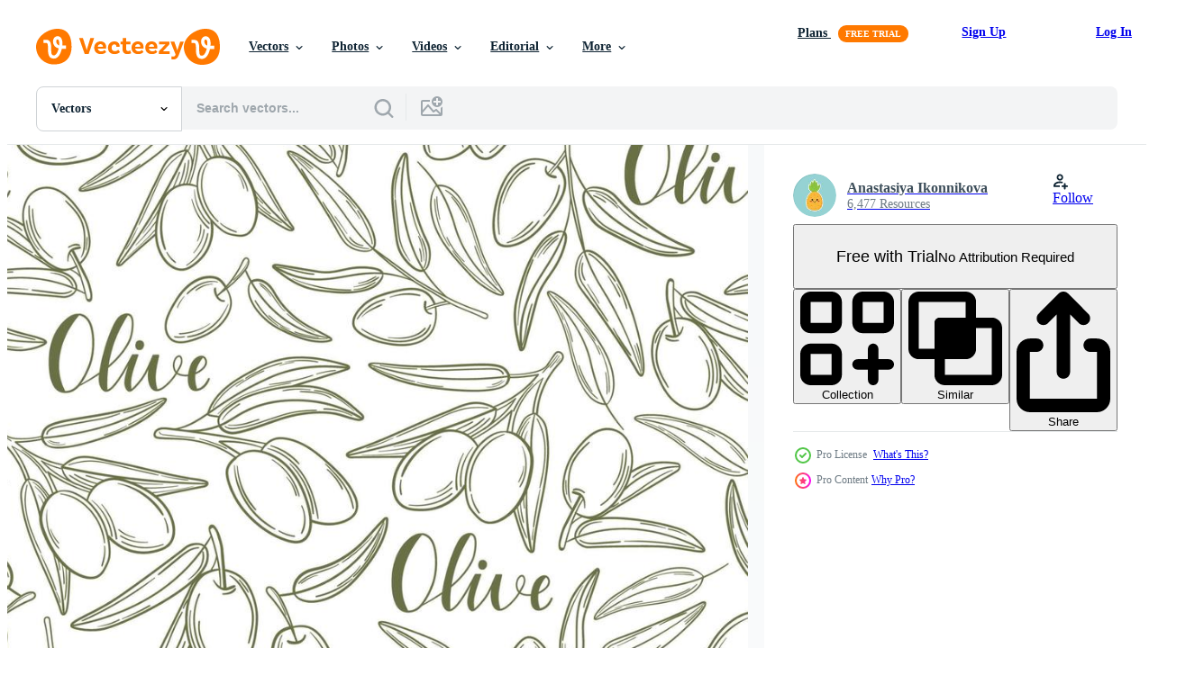

--- FILE ---
content_type: text/html; charset=utf-8
request_url: https://www.vecteezy.com/resources/10652057/show_related_grids_async_content
body_size: 13424
content:
<turbo-frame id="show-related-resources">

  <div data-conversions-category="Related Vectors" class="">
    <h2 class="ez-resource-related__header">
      Related Vectors
    </h2>

    <ul class="ez-resource-grid ez-resource-grid--main-grid  is-hidden" id="false" data-controller="grid contributor-info" data-grid-track-truncation-value="false" data-max-rows="50" data-row-height="240" data-instant-grid="false" data-truncate-results="false" data-testid="related-resources" data-labels="editable free" style="--editable: &#39;Editable&#39;;--free: &#39;Free&#39;;">

  <li class="ez-resource-grid__item ez-resource-thumb ez-resource-thumb--pro" data-controller="grid-item-decorator" data-position="{{position}}" data-item-id="10652299" data-pro="true" data-grid-target="gridItem" data-w="200" data-h="200" data-grid-item-decorator-free-label-value="Free" data-action="mouseenter-&gt;grid-item-decorator#hoverThumb:once" data-grid-item-decorator-item-pro-param="Pro" data-grid-item-decorator-resource-id-param="10652299" data-grid-item-decorator-content-type-param="Content-vector" data-grid-item-decorator-image-src-param="https://static.vecteezy.com/system/resources/previews/010/652/299/non_2x/simple-olive-pattern-with-twigs-and-berries-vector.jpg" data-grid-item-decorator-pinterest-url-param="https://www.vecteezy.com/vector-art/10652299-simple-olive-pattern-with-twigs-and-berries" data-grid-item-decorator-seo-page-description-param="Simple olive pattern with twigs and berries" data-grid-item-decorator-user-id-param="7885209" data-grid-item-decorator-user-display-name-param="Anastasiya Ikonnikova" data-grid-item-decorator-avatar-src-param="https://static.vecteezy.com/system/user/avatar/7885209/medium_________________2_______________.jpg" data-grid-item-decorator-uploads-path-param="/members/exxxistence/uploads">

  <script type="application/ld+json" id="media_schema">
  {"@context":"https://schema.org","@type":"ImageObject","name":"Simple olive pattern with twigs and berries","uploadDate":"2022-08-21T18:39:36-05:00","thumbnailUrl":"https://static.vecteezy.com/system/resources/thumbnails/010/652/299/small_2x/simple-olive-pattern-with-twigs-and-berries-vector.jpg","contentUrl":"https://static.vecteezy.com/system/resources/previews/010/652/299/non_2x/simple-olive-pattern-with-twigs-and-berries-vector.jpg","sourceOrganization":"Vecteezy","license":"https://support.vecteezy.com/en_us/new-vecteezy-licensing-ByHivesvt","acquireLicensePage":"https://www.vecteezy.com/vector-art/10652299-simple-olive-pattern-with-twigs-and-berries","creator":{"@type":"Person","name":"Anastasiya Ikonnikova"},"copyrightNotice":"Anastasiya Ikonnikova","creditText":"Vecteezy"}
</script>


<a href="/vector-art/10652299-simple-olive-pattern-with-twigs-and-berries" class="ez-resource-thumb__link" title="Simple olive pattern with twigs and berries" style="--height: 200; --width: 200; " data-action="click-&gt;grid#trackResourceClick mouseenter-&gt;grid#trackResourceHover" data-content-type="vector" data-controller="ez-hover-intent" data-previews-srcs="[&quot;https://static.vecteezy.com/system/resources/previews/010/652/299/non_2x/simple-olive-pattern-with-twigs-and-berries-vector.jpg&quot;,&quot;https://static.vecteezy.com/system/resources/previews/010/652/299/large_2x/simple-olive-pattern-with-twigs-and-berries-vector.jpg&quot;]" data-pro="true" data-resource-id="10652299" data-grid-item-decorator-target="link">
    <img src="https://static.vecteezy.com/system/resources/thumbnails/010/652/299/small/simple-olive-pattern-with-twigs-and-berries-vector.jpg" srcset="https://static.vecteezy.com/system/resources/thumbnails/010/652/299/small_2x/simple-olive-pattern-with-twigs-and-berries-vector.jpg 2x, https://static.vecteezy.com/system/resources/thumbnails/010/652/299/small/simple-olive-pattern-with-twigs-and-berries-vector.jpg 1x" class="ez-resource-thumb__img" loading="lazy" decoding="async" width="200" height="200" alt="Simple olive pattern with twigs and berries vector">

</a>

  <div class="ez-resource-thumb__label-wrap"></div>
  

  <div class="ez-resource-thumb__hover-state"></div>
</li><li class="ez-resource-grid__item ez-resource-thumb ez-resource-thumb--pro" data-controller="grid-item-decorator" data-position="{{position}}" data-item-id="10652212" data-pro="true" data-grid-target="gridItem" data-w="200" data-h="200" data-grid-item-decorator-free-label-value="Free" data-action="mouseenter-&gt;grid-item-decorator#hoverThumb:once" data-grid-item-decorator-item-pro-param="Pro" data-grid-item-decorator-resource-id-param="10652212" data-grid-item-decorator-content-type-param="Content-vector" data-grid-item-decorator-image-src-param="https://static.vecteezy.com/system/resources/previews/010/652/212/non_2x/simple-olive-pattern-with-twigs-and-berries-vector.jpg" data-grid-item-decorator-pinterest-url-param="https://www.vecteezy.com/vector-art/10652212-simple-olive-pattern-with-twigs-and-berries" data-grid-item-decorator-seo-page-description-param="Simple olive pattern with twigs and berries" data-grid-item-decorator-user-id-param="7885209" data-grid-item-decorator-user-display-name-param="Anastasiya Ikonnikova" data-grid-item-decorator-avatar-src-param="https://static.vecteezy.com/system/user/avatar/7885209/medium_________________2_______________.jpg" data-grid-item-decorator-uploads-path-param="/members/exxxistence/uploads">

  <script type="application/ld+json" id="media_schema">
  {"@context":"https://schema.org","@type":"ImageObject","name":"Simple olive pattern with twigs and berries","uploadDate":"2022-08-21T18:36:33-05:00","thumbnailUrl":"https://static.vecteezy.com/system/resources/thumbnails/010/652/212/small_2x/simple-olive-pattern-with-twigs-and-berries-vector.jpg","contentUrl":"https://static.vecteezy.com/system/resources/previews/010/652/212/non_2x/simple-olive-pattern-with-twigs-and-berries-vector.jpg","sourceOrganization":"Vecteezy","license":"https://support.vecteezy.com/en_us/new-vecteezy-licensing-ByHivesvt","acquireLicensePage":"https://www.vecteezy.com/vector-art/10652212-simple-olive-pattern-with-twigs-and-berries","creator":{"@type":"Person","name":"Anastasiya Ikonnikova"},"copyrightNotice":"Anastasiya Ikonnikova","creditText":"Vecteezy"}
</script>


<a href="/vector-art/10652212-simple-olive-pattern-with-twigs-and-berries" class="ez-resource-thumb__link" title="Simple olive pattern with twigs and berries" style="--height: 200; --width: 200; " data-action="click-&gt;grid#trackResourceClick mouseenter-&gt;grid#trackResourceHover" data-content-type="vector" data-controller="ez-hover-intent" data-previews-srcs="[&quot;https://static.vecteezy.com/system/resources/previews/010/652/212/non_2x/simple-olive-pattern-with-twigs-and-berries-vector.jpg&quot;,&quot;https://static.vecteezy.com/system/resources/previews/010/652/212/large_2x/simple-olive-pattern-with-twigs-and-berries-vector.jpg&quot;]" data-pro="true" data-resource-id="10652212" data-grid-item-decorator-target="link">
    <img src="https://static.vecteezy.com/system/resources/thumbnails/010/652/212/small/simple-olive-pattern-with-twigs-and-berries-vector.jpg" srcset="https://static.vecteezy.com/system/resources/thumbnails/010/652/212/small_2x/simple-olive-pattern-with-twigs-and-berries-vector.jpg 2x, https://static.vecteezy.com/system/resources/thumbnails/010/652/212/small/simple-olive-pattern-with-twigs-and-berries-vector.jpg 1x" class="ez-resource-thumb__img" loading="lazy" decoding="async" width="200" height="200" alt="Simple olive pattern with twigs and berries vector">

</a>

  <div class="ez-resource-thumb__label-wrap"></div>
  

  <div class="ez-resource-thumb__hover-state"></div>
</li><li class="ez-resource-grid__item ez-resource-thumb ez-resource-thumb--pro" data-controller="grid-item-decorator" data-position="{{position}}" data-item-id="10652153" data-pro="true" data-grid-target="gridItem" data-w="200" data-h="200" data-grid-item-decorator-free-label-value="Free" data-action="mouseenter-&gt;grid-item-decorator#hoverThumb:once" data-grid-item-decorator-item-pro-param="Pro" data-grid-item-decorator-resource-id-param="10652153" data-grid-item-decorator-content-type-param="Content-vector" data-grid-item-decorator-image-src-param="https://static.vecteezy.com/system/resources/previews/010/652/153/non_2x/simple-olive-pattern-with-twigs-and-berries-vector.jpg" data-grid-item-decorator-pinterest-url-param="https://www.vecteezy.com/vector-art/10652153-simple-olive-pattern-with-twigs-and-berries" data-grid-item-decorator-seo-page-description-param="Simple olive pattern with twigs and berries" data-grid-item-decorator-user-id-param="7885209" data-grid-item-decorator-user-display-name-param="Anastasiya Ikonnikova" data-grid-item-decorator-avatar-src-param="https://static.vecteezy.com/system/user/avatar/7885209/medium_________________2_______________.jpg" data-grid-item-decorator-uploads-path-param="/members/exxxistence/uploads">

  <script type="application/ld+json" id="media_schema">
  {"@context":"https://schema.org","@type":"ImageObject","name":"Simple olive pattern with twigs and berries","uploadDate":"2022-08-21T18:34:34-05:00","thumbnailUrl":"https://static.vecteezy.com/system/resources/thumbnails/010/652/153/small_2x/simple-olive-pattern-with-twigs-and-berries-vector.jpg","contentUrl":"https://static.vecteezy.com/system/resources/previews/010/652/153/non_2x/simple-olive-pattern-with-twigs-and-berries-vector.jpg","sourceOrganization":"Vecteezy","license":"https://support.vecteezy.com/en_us/new-vecteezy-licensing-ByHivesvt","acquireLicensePage":"https://www.vecteezy.com/vector-art/10652153-simple-olive-pattern-with-twigs-and-berries","creator":{"@type":"Person","name":"Anastasiya Ikonnikova"},"copyrightNotice":"Anastasiya Ikonnikova","creditText":"Vecteezy"}
</script>


<a href="/vector-art/10652153-simple-olive-pattern-with-twigs-and-berries" class="ez-resource-thumb__link" title="Simple olive pattern with twigs and berries" style="--height: 200; --width: 200; " data-action="click-&gt;grid#trackResourceClick mouseenter-&gt;grid#trackResourceHover" data-content-type="vector" data-controller="ez-hover-intent" data-previews-srcs="[&quot;https://static.vecteezy.com/system/resources/previews/010/652/153/non_2x/simple-olive-pattern-with-twigs-and-berries-vector.jpg&quot;,&quot;https://static.vecteezy.com/system/resources/previews/010/652/153/large_2x/simple-olive-pattern-with-twigs-and-berries-vector.jpg&quot;]" data-pro="true" data-resource-id="10652153" data-grid-item-decorator-target="link">
    <img src="https://static.vecteezy.com/system/resources/thumbnails/010/652/153/small/simple-olive-pattern-with-twigs-and-berries-vector.jpg" srcset="https://static.vecteezy.com/system/resources/thumbnails/010/652/153/small_2x/simple-olive-pattern-with-twigs-and-berries-vector.jpg 2x, https://static.vecteezy.com/system/resources/thumbnails/010/652/153/small/simple-olive-pattern-with-twigs-and-berries-vector.jpg 1x" class="ez-resource-thumb__img" loading="lazy" decoding="async" width="200" height="200" alt="Simple olive pattern with twigs and berries vector">

</a>

  <div class="ez-resource-thumb__label-wrap"></div>
  

  <div class="ez-resource-thumb__hover-state"></div>
</li><li class="ez-resource-grid__item ez-resource-thumb ez-resource-thumb--pro" data-controller="grid-item-decorator" data-position="{{position}}" data-item-id="10652057" data-pro="true" data-grid-target="gridItem" data-w="200" data-h="200" data-grid-item-decorator-free-label-value="Free" data-action="mouseenter-&gt;grid-item-decorator#hoverThumb:once" data-grid-item-decorator-item-pro-param="Pro" data-grid-item-decorator-resource-id-param="10652057" data-grid-item-decorator-content-type-param="Content-vector" data-grid-item-decorator-image-src-param="https://static.vecteezy.com/system/resources/previews/010/652/057/non_2x/simple-olive-pattern-with-twigs-and-berries-vector.jpg" data-grid-item-decorator-pinterest-url-param="https://www.vecteezy.com/vector-art/10652057-simple-olive-pattern-with-twigs-and-berries" data-grid-item-decorator-seo-page-description-param="Simple olive pattern with twigs and berries" data-grid-item-decorator-user-id-param="7885209" data-grid-item-decorator-user-display-name-param="Anastasiya Ikonnikova" data-grid-item-decorator-avatar-src-param="https://static.vecteezy.com/system/user/avatar/7885209/medium_________________2_______________.jpg" data-grid-item-decorator-uploads-path-param="/members/exxxistence/uploads">

  <script type="application/ld+json" id="media_schema">
  {"@context":"https://schema.org","@type":"ImageObject","name":"Simple olive pattern with twigs and berries","uploadDate":"2022-08-21T18:31:45-05:00","thumbnailUrl":"https://static.vecteezy.com/system/resources/thumbnails/010/652/057/small_2x/simple-olive-pattern-with-twigs-and-berries-vector.jpg","contentUrl":"https://static.vecteezy.com/system/resources/previews/010/652/057/non_2x/simple-olive-pattern-with-twigs-and-berries-vector.jpg","sourceOrganization":"Vecteezy","license":"https://support.vecteezy.com/en_us/new-vecteezy-licensing-ByHivesvt","acquireLicensePage":"https://www.vecteezy.com/vector-art/10652057-simple-olive-pattern-with-twigs-and-berries","creator":{"@type":"Person","name":"Anastasiya Ikonnikova"},"copyrightNotice":"Anastasiya Ikonnikova","creditText":"Vecteezy"}
</script>


<a href="/vector-art/10652057-simple-olive-pattern-with-twigs-and-berries" class="ez-resource-thumb__link" title="Simple olive pattern with twigs and berries" style="--height: 200; --width: 200; " data-action="click-&gt;grid#trackResourceClick mouseenter-&gt;grid#trackResourceHover" data-content-type="vector" data-controller="ez-hover-intent" data-previews-srcs="[&quot;https://static.vecteezy.com/system/resources/previews/010/652/057/non_2x/simple-olive-pattern-with-twigs-and-berries-vector.jpg&quot;,&quot;https://static.vecteezy.com/system/resources/previews/010/652/057/large_2x/simple-olive-pattern-with-twigs-and-berries-vector.jpg&quot;]" data-pro="true" data-resource-id="10652057" data-grid-item-decorator-target="link">
    <img src="https://static.vecteezy.com/system/resources/thumbnails/010/652/057/small/simple-olive-pattern-with-twigs-and-berries-vector.jpg" srcset="https://static.vecteezy.com/system/resources/thumbnails/010/652/057/small_2x/simple-olive-pattern-with-twigs-and-berries-vector.jpg 2x, https://static.vecteezy.com/system/resources/thumbnails/010/652/057/small/simple-olive-pattern-with-twigs-and-berries-vector.jpg 1x" class="ez-resource-thumb__img" loading="lazy" decoding="async" width="200" height="200" alt="Simple olive pattern with twigs and berries vector">

</a>

  <div class="ez-resource-thumb__label-wrap"></div>
  

  <div class="ez-resource-thumb__hover-state"></div>
</li><li class="ez-resource-grid__item ez-resource-thumb ez-resource-thumb--pro" data-controller="grid-item-decorator" data-position="{{position}}" data-item-id="10652207" data-pro="true" data-grid-target="gridItem" data-w="200" data-h="200" data-grid-item-decorator-free-label-value="Free" data-action="mouseenter-&gt;grid-item-decorator#hoverThumb:once" data-grid-item-decorator-item-pro-param="Pro" data-grid-item-decorator-resource-id-param="10652207" data-grid-item-decorator-content-type-param="Content-vector" data-grid-item-decorator-image-src-param="https://static.vecteezy.com/system/resources/previews/010/652/207/non_2x/simple-olive-pattern-with-twigs-and-berries-vector.jpg" data-grid-item-decorator-pinterest-url-param="https://www.vecteezy.com/vector-art/10652207-simple-olive-pattern-with-twigs-and-berries" data-grid-item-decorator-seo-page-description-param="Simple olive pattern with twigs and berries" data-grid-item-decorator-user-id-param="7885209" data-grid-item-decorator-user-display-name-param="Anastasiya Ikonnikova" data-grid-item-decorator-avatar-src-param="https://static.vecteezy.com/system/user/avatar/7885209/medium_________________2_______________.jpg" data-grid-item-decorator-uploads-path-param="/members/exxxistence/uploads">

  <script type="application/ld+json" id="media_schema">
  {"@context":"https://schema.org","@type":"ImageObject","name":"Simple olive pattern with twigs and berries","uploadDate":"2022-08-21T18:36:22-05:00","thumbnailUrl":"https://static.vecteezy.com/system/resources/thumbnails/010/652/207/small_2x/simple-olive-pattern-with-twigs-and-berries-vector.jpg","contentUrl":"https://static.vecteezy.com/system/resources/previews/010/652/207/non_2x/simple-olive-pattern-with-twigs-and-berries-vector.jpg","sourceOrganization":"Vecteezy","license":"https://support.vecteezy.com/en_us/new-vecteezy-licensing-ByHivesvt","acquireLicensePage":"https://www.vecteezy.com/vector-art/10652207-simple-olive-pattern-with-twigs-and-berries","creator":{"@type":"Person","name":"Anastasiya Ikonnikova"},"copyrightNotice":"Anastasiya Ikonnikova","creditText":"Vecteezy"}
</script>


<a href="/vector-art/10652207-simple-olive-pattern-with-twigs-and-berries" class="ez-resource-thumb__link" title="Simple olive pattern with twigs and berries" style="--height: 200; --width: 200; " data-action="click-&gt;grid#trackResourceClick mouseenter-&gt;grid#trackResourceHover" data-content-type="vector" data-controller="ez-hover-intent" data-previews-srcs="[&quot;https://static.vecteezy.com/system/resources/previews/010/652/207/non_2x/simple-olive-pattern-with-twigs-and-berries-vector.jpg&quot;,&quot;https://static.vecteezy.com/system/resources/previews/010/652/207/large_2x/simple-olive-pattern-with-twigs-and-berries-vector.jpg&quot;]" data-pro="true" data-resource-id="10652207" data-grid-item-decorator-target="link">
    <img src="https://static.vecteezy.com/system/resources/thumbnails/010/652/207/small/simple-olive-pattern-with-twigs-and-berries-vector.jpg" srcset="https://static.vecteezy.com/system/resources/thumbnails/010/652/207/small_2x/simple-olive-pattern-with-twigs-and-berries-vector.jpg 2x, https://static.vecteezy.com/system/resources/thumbnails/010/652/207/small/simple-olive-pattern-with-twigs-and-berries-vector.jpg 1x" class="ez-resource-thumb__img" loading="lazy" decoding="async" width="200" height="200" alt="Simple olive pattern with twigs and berries vector">

</a>

  <div class="ez-resource-thumb__label-wrap"></div>
  

  <div class="ez-resource-thumb__hover-state"></div>
</li><li class="ez-resource-grid__item ez-resource-thumb ez-resource-thumb--pro" data-controller="grid-item-decorator" data-position="{{position}}" data-item-id="10652283" data-pro="true" data-grid-target="gridItem" data-w="200" data-h="200" data-grid-item-decorator-free-label-value="Free" data-action="mouseenter-&gt;grid-item-decorator#hoverThumb:once" data-grid-item-decorator-item-pro-param="Pro" data-grid-item-decorator-resource-id-param="10652283" data-grid-item-decorator-content-type-param="Content-vector" data-grid-item-decorator-image-src-param="https://static.vecteezy.com/system/resources/previews/010/652/283/non_2x/simple-olive-pattern-with-twigs-and-berries-vector.jpg" data-grid-item-decorator-pinterest-url-param="https://www.vecteezy.com/vector-art/10652283-simple-olive-pattern-with-twigs-and-berries" data-grid-item-decorator-seo-page-description-param="Simple olive pattern with twigs and berries" data-grid-item-decorator-user-id-param="7885209" data-grid-item-decorator-user-display-name-param="Anastasiya Ikonnikova" data-grid-item-decorator-avatar-src-param="https://static.vecteezy.com/system/user/avatar/7885209/medium_________________2_______________.jpg" data-grid-item-decorator-uploads-path-param="/members/exxxistence/uploads">

  <script type="application/ld+json" id="media_schema">
  {"@context":"https://schema.org","@type":"ImageObject","name":"Simple olive pattern with twigs and berries","uploadDate":"2022-08-21T18:39:23-05:00","thumbnailUrl":"https://static.vecteezy.com/system/resources/thumbnails/010/652/283/small_2x/simple-olive-pattern-with-twigs-and-berries-vector.jpg","contentUrl":"https://static.vecteezy.com/system/resources/previews/010/652/283/non_2x/simple-olive-pattern-with-twigs-and-berries-vector.jpg","sourceOrganization":"Vecteezy","license":"https://support.vecteezy.com/en_us/new-vecteezy-licensing-ByHivesvt","acquireLicensePage":"https://www.vecteezy.com/vector-art/10652283-simple-olive-pattern-with-twigs-and-berries","creator":{"@type":"Person","name":"Anastasiya Ikonnikova"},"copyrightNotice":"Anastasiya Ikonnikova","creditText":"Vecteezy"}
</script>


<a href="/vector-art/10652283-simple-olive-pattern-with-twigs-and-berries" class="ez-resource-thumb__link" title="Simple olive pattern with twigs and berries" style="--height: 200; --width: 200; " data-action="click-&gt;grid#trackResourceClick mouseenter-&gt;grid#trackResourceHover" data-content-type="vector" data-controller="ez-hover-intent" data-previews-srcs="[&quot;https://static.vecteezy.com/system/resources/previews/010/652/283/non_2x/simple-olive-pattern-with-twigs-and-berries-vector.jpg&quot;,&quot;https://static.vecteezy.com/system/resources/previews/010/652/283/large_2x/simple-olive-pattern-with-twigs-and-berries-vector.jpg&quot;]" data-pro="true" data-resource-id="10652283" data-grid-item-decorator-target="link">
    <img src="https://static.vecteezy.com/system/resources/thumbnails/010/652/283/small/simple-olive-pattern-with-twigs-and-berries-vector.jpg" srcset="https://static.vecteezy.com/system/resources/thumbnails/010/652/283/small_2x/simple-olive-pattern-with-twigs-and-berries-vector.jpg 2x, https://static.vecteezy.com/system/resources/thumbnails/010/652/283/small/simple-olive-pattern-with-twigs-and-berries-vector.jpg 1x" class="ez-resource-thumb__img" loading="lazy" decoding="async" width="200" height="200" alt="Simple olive pattern with twigs and berries vector">

</a>

  <div class="ez-resource-thumb__label-wrap"></div>
  

  <div class="ez-resource-thumb__hover-state"></div>
</li><li class="ez-resource-grid__item ez-resource-thumb ez-resource-thumb--pro" data-controller="grid-item-decorator" data-position="{{position}}" data-item-id="10652189" data-pro="true" data-grid-target="gridItem" data-w="200" data-h="200" data-grid-item-decorator-free-label-value="Free" data-action="mouseenter-&gt;grid-item-decorator#hoverThumb:once" data-grid-item-decorator-item-pro-param="Pro" data-grid-item-decorator-resource-id-param="10652189" data-grid-item-decorator-content-type-param="Content-vector" data-grid-item-decorator-image-src-param="https://static.vecteezy.com/system/resources/previews/010/652/189/non_2x/simple-olive-pattern-with-twigs-and-berries-vector.jpg" data-grid-item-decorator-pinterest-url-param="https://www.vecteezy.com/vector-art/10652189-simple-olive-pattern-with-twigs-and-berries" data-grid-item-decorator-seo-page-description-param="Simple olive pattern with twigs and berries" data-grid-item-decorator-user-id-param="7885209" data-grid-item-decorator-user-display-name-param="Anastasiya Ikonnikova" data-grid-item-decorator-avatar-src-param="https://static.vecteezy.com/system/user/avatar/7885209/medium_________________2_______________.jpg" data-grid-item-decorator-uploads-path-param="/members/exxxistence/uploads">

  <script type="application/ld+json" id="media_schema">
  {"@context":"https://schema.org","@type":"ImageObject","name":"Simple olive pattern with twigs and berries","uploadDate":"2022-08-21T18:35:13-05:00","thumbnailUrl":"https://static.vecteezy.com/system/resources/thumbnails/010/652/189/small_2x/simple-olive-pattern-with-twigs-and-berries-vector.jpg","contentUrl":"https://static.vecteezy.com/system/resources/previews/010/652/189/non_2x/simple-olive-pattern-with-twigs-and-berries-vector.jpg","sourceOrganization":"Vecteezy","license":"https://support.vecteezy.com/en_us/new-vecteezy-licensing-ByHivesvt","acquireLicensePage":"https://www.vecteezy.com/vector-art/10652189-simple-olive-pattern-with-twigs-and-berries","creator":{"@type":"Person","name":"Anastasiya Ikonnikova"},"copyrightNotice":"Anastasiya Ikonnikova","creditText":"Vecteezy"}
</script>


<a href="/vector-art/10652189-simple-olive-pattern-with-twigs-and-berries" class="ez-resource-thumb__link" title="Simple olive pattern with twigs and berries" style="--height: 200; --width: 200; " data-action="click-&gt;grid#trackResourceClick mouseenter-&gt;grid#trackResourceHover" data-content-type="vector" data-controller="ez-hover-intent" data-previews-srcs="[&quot;https://static.vecteezy.com/system/resources/previews/010/652/189/non_2x/simple-olive-pattern-with-twigs-and-berries-vector.jpg&quot;,&quot;https://static.vecteezy.com/system/resources/previews/010/652/189/large_2x/simple-olive-pattern-with-twigs-and-berries-vector.jpg&quot;]" data-pro="true" data-resource-id="10652189" data-grid-item-decorator-target="link">
    <img src="https://static.vecteezy.com/system/resources/thumbnails/010/652/189/small/simple-olive-pattern-with-twigs-and-berries-vector.jpg" srcset="https://static.vecteezy.com/system/resources/thumbnails/010/652/189/small_2x/simple-olive-pattern-with-twigs-and-berries-vector.jpg 2x, https://static.vecteezy.com/system/resources/thumbnails/010/652/189/small/simple-olive-pattern-with-twigs-and-berries-vector.jpg 1x" class="ez-resource-thumb__img" loading="lazy" decoding="async" width="200" height="200" alt="Simple olive pattern with twigs and berries vector">

</a>

  <div class="ez-resource-thumb__label-wrap"></div>
  

  <div class="ez-resource-thumb__hover-state"></div>
</li><li class="ez-resource-grid__item ez-resource-thumb ez-resource-thumb--pro" data-controller="grid-item-decorator" data-position="{{position}}" data-item-id="10652436" data-pro="true" data-grid-target="gridItem" data-w="200" data-h="200" data-grid-item-decorator-free-label-value="Free" data-action="mouseenter-&gt;grid-item-decorator#hoverThumb:once" data-grid-item-decorator-item-pro-param="Pro" data-grid-item-decorator-resource-id-param="10652436" data-grid-item-decorator-content-type-param="Content-vector" data-grid-item-decorator-image-src-param="https://static.vecteezy.com/system/resources/previews/010/652/436/non_2x/simple-olive-pattern-with-twigs-and-berries-vector.jpg" data-grid-item-decorator-pinterest-url-param="https://www.vecteezy.com/vector-art/10652436-simple-olive-pattern-with-twigs-and-berries" data-grid-item-decorator-seo-page-description-param="Simple olive pattern with twigs and berries" data-grid-item-decorator-user-id-param="7885209" data-grid-item-decorator-user-display-name-param="Anastasiya Ikonnikova" data-grid-item-decorator-avatar-src-param="https://static.vecteezy.com/system/user/avatar/7885209/medium_________________2_______________.jpg" data-grid-item-decorator-uploads-path-param="/members/exxxistence/uploads">

  <script type="application/ld+json" id="media_schema">
  {"@context":"https://schema.org","@type":"ImageObject","name":"Simple olive pattern with twigs and berries","uploadDate":"2022-08-21T18:43:54-05:00","thumbnailUrl":"https://static.vecteezy.com/system/resources/thumbnails/010/652/436/small_2x/simple-olive-pattern-with-twigs-and-berries-vector.jpg","contentUrl":"https://static.vecteezy.com/system/resources/previews/010/652/436/non_2x/simple-olive-pattern-with-twigs-and-berries-vector.jpg","sourceOrganization":"Vecteezy","license":"https://support.vecteezy.com/en_us/new-vecteezy-licensing-ByHivesvt","acquireLicensePage":"https://www.vecteezy.com/vector-art/10652436-simple-olive-pattern-with-twigs-and-berries","creator":{"@type":"Person","name":"Anastasiya Ikonnikova"},"copyrightNotice":"Anastasiya Ikonnikova","creditText":"Vecteezy"}
</script>


<a href="/vector-art/10652436-simple-olive-pattern-with-twigs-and-berries" class="ez-resource-thumb__link" title="Simple olive pattern with twigs and berries" style="--height: 200; --width: 200; " data-action="click-&gt;grid#trackResourceClick mouseenter-&gt;grid#trackResourceHover" data-content-type="vector" data-controller="ez-hover-intent" data-previews-srcs="[&quot;https://static.vecteezy.com/system/resources/previews/010/652/436/non_2x/simple-olive-pattern-with-twigs-and-berries-vector.jpg&quot;,&quot;https://static.vecteezy.com/system/resources/previews/010/652/436/large_2x/simple-olive-pattern-with-twigs-and-berries-vector.jpg&quot;]" data-pro="true" data-resource-id="10652436" data-grid-item-decorator-target="link">
    <img src="https://static.vecteezy.com/system/resources/thumbnails/010/652/436/small/simple-olive-pattern-with-twigs-and-berries-vector.jpg" srcset="https://static.vecteezy.com/system/resources/thumbnails/010/652/436/small_2x/simple-olive-pattern-with-twigs-and-berries-vector.jpg 2x, https://static.vecteezy.com/system/resources/thumbnails/010/652/436/small/simple-olive-pattern-with-twigs-and-berries-vector.jpg 1x" class="ez-resource-thumb__img" loading="lazy" decoding="async" width="200" height="200" alt="Simple olive pattern with twigs and berries vector">

</a>

  <div class="ez-resource-thumb__label-wrap"></div>
  

  <div class="ez-resource-thumb__hover-state"></div>
</li><li class="ez-resource-grid__item ez-resource-thumb ez-resource-thumb--pro" data-controller="grid-item-decorator" data-position="{{position}}" data-item-id="10652779" data-pro="true" data-grid-target="gridItem" data-w="200" data-h="200" data-grid-item-decorator-free-label-value="Free" data-action="mouseenter-&gt;grid-item-decorator#hoverThumb:once" data-grid-item-decorator-item-pro-param="Pro" data-grid-item-decorator-resource-id-param="10652779" data-grid-item-decorator-content-type-param="Content-vector" data-grid-item-decorator-image-src-param="https://static.vecteezy.com/system/resources/previews/010/652/779/non_2x/simple-olive-pattern-with-twigs-and-berries-vector.jpg" data-grid-item-decorator-pinterest-url-param="https://www.vecteezy.com/vector-art/10652779-simple-olive-pattern-with-twigs-and-berries" data-grid-item-decorator-seo-page-description-param="Simple olive pattern with twigs and berries" data-grid-item-decorator-user-id-param="7885209" data-grid-item-decorator-user-display-name-param="Anastasiya Ikonnikova" data-grid-item-decorator-avatar-src-param="https://static.vecteezy.com/system/user/avatar/7885209/medium_________________2_______________.jpg" data-grid-item-decorator-uploads-path-param="/members/exxxistence/uploads">

  <script type="application/ld+json" id="media_schema">
  {"@context":"https://schema.org","@type":"ImageObject","name":"Simple olive pattern with twigs and berries","uploadDate":"2022-08-21T18:54:40-05:00","thumbnailUrl":"https://static.vecteezy.com/system/resources/thumbnails/010/652/779/small_2x/simple-olive-pattern-with-twigs-and-berries-vector.jpg","contentUrl":"https://static.vecteezy.com/system/resources/previews/010/652/779/non_2x/simple-olive-pattern-with-twigs-and-berries-vector.jpg","sourceOrganization":"Vecteezy","license":"https://support.vecteezy.com/en_us/new-vecteezy-licensing-ByHivesvt","acquireLicensePage":"https://www.vecteezy.com/vector-art/10652779-simple-olive-pattern-with-twigs-and-berries","creator":{"@type":"Person","name":"Anastasiya Ikonnikova"},"copyrightNotice":"Anastasiya Ikonnikova","creditText":"Vecteezy"}
</script>


<a href="/vector-art/10652779-simple-olive-pattern-with-twigs-and-berries" class="ez-resource-thumb__link" title="Simple olive pattern with twigs and berries" style="--height: 200; --width: 200; " data-action="click-&gt;grid#trackResourceClick mouseenter-&gt;grid#trackResourceHover" data-content-type="vector" data-controller="ez-hover-intent" data-previews-srcs="[&quot;https://static.vecteezy.com/system/resources/previews/010/652/779/non_2x/simple-olive-pattern-with-twigs-and-berries-vector.jpg&quot;,&quot;https://static.vecteezy.com/system/resources/previews/010/652/779/large_2x/simple-olive-pattern-with-twigs-and-berries-vector.jpg&quot;]" data-pro="true" data-resource-id="10652779" data-grid-item-decorator-target="link">
    <img src="https://static.vecteezy.com/system/resources/thumbnails/010/652/779/small/simple-olive-pattern-with-twigs-and-berries-vector.jpg" srcset="https://static.vecteezy.com/system/resources/thumbnails/010/652/779/small_2x/simple-olive-pattern-with-twigs-and-berries-vector.jpg 2x, https://static.vecteezy.com/system/resources/thumbnails/010/652/779/small/simple-olive-pattern-with-twigs-and-berries-vector.jpg 1x" class="ez-resource-thumb__img" loading="lazy" decoding="async" width="200" height="200" alt="Simple olive pattern with twigs and berries vector">

</a>

  <div class="ez-resource-thumb__label-wrap"></div>
  

  <div class="ez-resource-thumb__hover-state"></div>
</li><li class="ez-resource-grid__item ez-resource-thumb ez-resource-thumb--pro" data-controller="grid-item-decorator" data-position="{{position}}" data-item-id="10652817" data-pro="true" data-grid-target="gridItem" data-w="200" data-h="200" data-grid-item-decorator-free-label-value="Free" data-action="mouseenter-&gt;grid-item-decorator#hoverThumb:once" data-grid-item-decorator-item-pro-param="Pro" data-grid-item-decorator-resource-id-param="10652817" data-grid-item-decorator-content-type-param="Content-vector" data-grid-item-decorator-image-src-param="https://static.vecteezy.com/system/resources/previews/010/652/817/non_2x/simple-olive-pattern-with-twigs-and-berries-vector.jpg" data-grid-item-decorator-pinterest-url-param="https://www.vecteezy.com/vector-art/10652817-simple-olive-pattern-with-twigs-and-berries" data-grid-item-decorator-seo-page-description-param="Simple olive pattern with twigs and berries" data-grid-item-decorator-user-id-param="7885209" data-grid-item-decorator-user-display-name-param="Anastasiya Ikonnikova" data-grid-item-decorator-avatar-src-param="https://static.vecteezy.com/system/user/avatar/7885209/medium_________________2_______________.jpg" data-grid-item-decorator-uploads-path-param="/members/exxxistence/uploads">

  <script type="application/ld+json" id="media_schema">
  {"@context":"https://schema.org","@type":"ImageObject","name":"Simple olive pattern with twigs and berries","uploadDate":"2022-08-21T18:55:18-05:00","thumbnailUrl":"https://static.vecteezy.com/system/resources/thumbnails/010/652/817/small_2x/simple-olive-pattern-with-twigs-and-berries-vector.jpg","contentUrl":"https://static.vecteezy.com/system/resources/previews/010/652/817/non_2x/simple-olive-pattern-with-twigs-and-berries-vector.jpg","sourceOrganization":"Vecteezy","license":"https://support.vecteezy.com/en_us/new-vecteezy-licensing-ByHivesvt","acquireLicensePage":"https://www.vecteezy.com/vector-art/10652817-simple-olive-pattern-with-twigs-and-berries","creator":{"@type":"Person","name":"Anastasiya Ikonnikova"},"copyrightNotice":"Anastasiya Ikonnikova","creditText":"Vecteezy"}
</script>


<a href="/vector-art/10652817-simple-olive-pattern-with-twigs-and-berries" class="ez-resource-thumb__link" title="Simple olive pattern with twigs and berries" style="--height: 200; --width: 200; " data-action="click-&gt;grid#trackResourceClick mouseenter-&gt;grid#trackResourceHover" data-content-type="vector" data-controller="ez-hover-intent" data-previews-srcs="[&quot;https://static.vecteezy.com/system/resources/previews/010/652/817/non_2x/simple-olive-pattern-with-twigs-and-berries-vector.jpg&quot;,&quot;https://static.vecteezy.com/system/resources/previews/010/652/817/large_2x/simple-olive-pattern-with-twigs-and-berries-vector.jpg&quot;]" data-pro="true" data-resource-id="10652817" data-grid-item-decorator-target="link">
    <img src="https://static.vecteezy.com/system/resources/thumbnails/010/652/817/small/simple-olive-pattern-with-twigs-and-berries-vector.jpg" srcset="https://static.vecteezy.com/system/resources/thumbnails/010/652/817/small_2x/simple-olive-pattern-with-twigs-and-berries-vector.jpg 2x, https://static.vecteezy.com/system/resources/thumbnails/010/652/817/small/simple-olive-pattern-with-twigs-and-berries-vector.jpg 1x" class="ez-resource-thumb__img" loading="lazy" decoding="async" width="200" height="200" alt="Simple olive pattern with twigs and berries vector">

</a>

  <div class="ez-resource-thumb__label-wrap"></div>
  

  <div class="ez-resource-thumb__hover-state"></div>
</li><li class="ez-resource-grid__item ez-resource-thumb ez-resource-thumb--pro" data-controller="grid-item-decorator" data-position="{{position}}" data-item-id="10652067" data-pro="true" data-grid-target="gridItem" data-w="200" data-h="200" data-grid-item-decorator-free-label-value="Free" data-action="mouseenter-&gt;grid-item-decorator#hoverThumb:once" data-grid-item-decorator-item-pro-param="Pro" data-grid-item-decorator-resource-id-param="10652067" data-grid-item-decorator-content-type-param="Content-vector" data-grid-item-decorator-image-src-param="https://static.vecteezy.com/system/resources/previews/010/652/067/non_2x/simple-olive-pattern-with-twigs-and-berries-vector.jpg" data-grid-item-decorator-pinterest-url-param="https://www.vecteezy.com/vector-art/10652067-simple-olive-pattern-with-twigs-and-berries" data-grid-item-decorator-seo-page-description-param="Simple olive pattern with twigs and berries" data-grid-item-decorator-user-id-param="7885209" data-grid-item-decorator-user-display-name-param="Anastasiya Ikonnikova" data-grid-item-decorator-avatar-src-param="https://static.vecteezy.com/system/user/avatar/7885209/medium_________________2_______________.jpg" data-grid-item-decorator-uploads-path-param="/members/exxxistence/uploads">

  <script type="application/ld+json" id="media_schema">
  {"@context":"https://schema.org","@type":"ImageObject","name":"Simple olive pattern with twigs and berries","uploadDate":"2022-08-21T18:31:56-05:00","thumbnailUrl":"https://static.vecteezy.com/system/resources/thumbnails/010/652/067/small_2x/simple-olive-pattern-with-twigs-and-berries-vector.jpg","contentUrl":"https://static.vecteezy.com/system/resources/previews/010/652/067/non_2x/simple-olive-pattern-with-twigs-and-berries-vector.jpg","sourceOrganization":"Vecteezy","license":"https://support.vecteezy.com/en_us/new-vecteezy-licensing-ByHivesvt","acquireLicensePage":"https://www.vecteezy.com/vector-art/10652067-simple-olive-pattern-with-twigs-and-berries","creator":{"@type":"Person","name":"Anastasiya Ikonnikova"},"copyrightNotice":"Anastasiya Ikonnikova","creditText":"Vecteezy"}
</script>


<a href="/vector-art/10652067-simple-olive-pattern-with-twigs-and-berries" class="ez-resource-thumb__link" title="Simple olive pattern with twigs and berries" style="--height: 200; --width: 200; " data-action="click-&gt;grid#trackResourceClick mouseenter-&gt;grid#trackResourceHover" data-content-type="vector" data-controller="ez-hover-intent" data-previews-srcs="[&quot;https://static.vecteezy.com/system/resources/previews/010/652/067/non_2x/simple-olive-pattern-with-twigs-and-berries-vector.jpg&quot;,&quot;https://static.vecteezy.com/system/resources/previews/010/652/067/large_2x/simple-olive-pattern-with-twigs-and-berries-vector.jpg&quot;]" data-pro="true" data-resource-id="10652067" data-grid-item-decorator-target="link">
    <img src="https://static.vecteezy.com/system/resources/thumbnails/010/652/067/small/simple-olive-pattern-with-twigs-and-berries-vector.jpg" srcset="https://static.vecteezy.com/system/resources/thumbnails/010/652/067/small_2x/simple-olive-pattern-with-twigs-and-berries-vector.jpg 2x, https://static.vecteezy.com/system/resources/thumbnails/010/652/067/small/simple-olive-pattern-with-twigs-and-berries-vector.jpg 1x" class="ez-resource-thumb__img" loading="lazy" decoding="async" width="200" height="200" alt="Simple olive pattern with twigs and berries vector">

</a>

  <div class="ez-resource-thumb__label-wrap"></div>
  

  <div class="ez-resource-thumb__hover-state"></div>
</li><li class="ez-resource-grid__item ez-resource-thumb ez-resource-thumb--pro" data-controller="grid-item-decorator" data-position="{{position}}" data-item-id="10651783" data-pro="true" data-grid-target="gridItem" data-w="200" data-h="200" data-grid-item-decorator-free-label-value="Free" data-action="mouseenter-&gt;grid-item-decorator#hoverThumb:once" data-grid-item-decorator-item-pro-param="Pro" data-grid-item-decorator-resource-id-param="10651783" data-grid-item-decorator-content-type-param="Content-vector" data-grid-item-decorator-image-src-param="https://static.vecteezy.com/system/resources/previews/010/651/783/non_2x/simple-olive-pattern-with-twigs-and-berries-vector.jpg" data-grid-item-decorator-pinterest-url-param="https://www.vecteezy.com/vector-art/10651783-simple-olive-pattern-with-twigs-and-berries" data-grid-item-decorator-seo-page-description-param="Simple olive pattern with twigs and berries" data-grid-item-decorator-user-id-param="7885209" data-grid-item-decorator-user-display-name-param="Anastasiya Ikonnikova" data-grid-item-decorator-avatar-src-param="https://static.vecteezy.com/system/user/avatar/7885209/medium_________________2_______________.jpg" data-grid-item-decorator-uploads-path-param="/members/exxxistence/uploads">

  <script type="application/ld+json" id="media_schema">
  {"@context":"https://schema.org","@type":"ImageObject","name":"Simple olive pattern with twigs and berries","uploadDate":"2022-08-21T18:11:23-05:00","thumbnailUrl":"https://static.vecteezy.com/system/resources/thumbnails/010/651/783/small_2x/simple-olive-pattern-with-twigs-and-berries-vector.jpg","contentUrl":"https://static.vecteezy.com/system/resources/previews/010/651/783/non_2x/simple-olive-pattern-with-twigs-and-berries-vector.jpg","sourceOrganization":"Vecteezy","license":"https://support.vecteezy.com/en_us/new-vecteezy-licensing-ByHivesvt","acquireLicensePage":"https://www.vecteezy.com/vector-art/10651783-simple-olive-pattern-with-twigs-and-berries","creator":{"@type":"Person","name":"Anastasiya Ikonnikova"},"copyrightNotice":"Anastasiya Ikonnikova","creditText":"Vecteezy"}
</script>


<a href="/vector-art/10651783-simple-olive-pattern-with-twigs-and-berries" class="ez-resource-thumb__link" title="Simple olive pattern with twigs and berries" style="--height: 200; --width: 200; " data-action="click-&gt;grid#trackResourceClick mouseenter-&gt;grid#trackResourceHover" data-content-type="vector" data-controller="ez-hover-intent" data-previews-srcs="[&quot;https://static.vecteezy.com/system/resources/previews/010/651/783/non_2x/simple-olive-pattern-with-twigs-and-berries-vector.jpg&quot;,&quot;https://static.vecteezy.com/system/resources/previews/010/651/783/large_2x/simple-olive-pattern-with-twigs-and-berries-vector.jpg&quot;]" data-pro="true" data-resource-id="10651783" data-grid-item-decorator-target="link">
    <img src="https://static.vecteezy.com/system/resources/thumbnails/010/651/783/small/simple-olive-pattern-with-twigs-and-berries-vector.jpg" srcset="https://static.vecteezy.com/system/resources/thumbnails/010/651/783/small_2x/simple-olive-pattern-with-twigs-and-berries-vector.jpg 2x, https://static.vecteezy.com/system/resources/thumbnails/010/651/783/small/simple-olive-pattern-with-twigs-and-berries-vector.jpg 1x" class="ez-resource-thumb__img" loading="lazy" decoding="async" width="200" height="200" alt="Simple olive pattern with twigs and berries vector">

</a>

  <div class="ez-resource-thumb__label-wrap"></div>
  

  <div class="ez-resource-thumb__hover-state"></div>
</li><li class="ez-resource-grid__item ez-resource-thumb ez-resource-thumb--pro" data-controller="grid-item-decorator" data-position="{{position}}" data-item-id="10651929" data-pro="true" data-grid-target="gridItem" data-w="200" data-h="200" data-grid-item-decorator-free-label-value="Free" data-action="mouseenter-&gt;grid-item-decorator#hoverThumb:once" data-grid-item-decorator-item-pro-param="Pro" data-grid-item-decorator-resource-id-param="10651929" data-grid-item-decorator-content-type-param="Content-vector" data-grid-item-decorator-image-src-param="https://static.vecteezy.com/system/resources/previews/010/651/929/non_2x/simple-olive-pattern-with-twigs-and-berries-vector.jpg" data-grid-item-decorator-pinterest-url-param="https://www.vecteezy.com/vector-art/10651929-simple-olive-pattern-with-twigs-and-berries" data-grid-item-decorator-seo-page-description-param="Simple olive pattern with twigs and berries" data-grid-item-decorator-user-id-param="7885209" data-grid-item-decorator-user-display-name-param="Anastasiya Ikonnikova" data-grid-item-decorator-avatar-src-param="https://static.vecteezy.com/system/user/avatar/7885209/medium_________________2_______________.jpg" data-grid-item-decorator-uploads-path-param="/members/exxxistence/uploads">

  <script type="application/ld+json" id="media_schema">
  {"@context":"https://schema.org","@type":"ImageObject","name":"Simple olive pattern with twigs and berries","uploadDate":"2022-08-21T18:15:24-05:00","thumbnailUrl":"https://static.vecteezy.com/system/resources/thumbnails/010/651/929/small_2x/simple-olive-pattern-with-twigs-and-berries-vector.jpg","contentUrl":"https://static.vecteezy.com/system/resources/previews/010/651/929/non_2x/simple-olive-pattern-with-twigs-and-berries-vector.jpg","sourceOrganization":"Vecteezy","license":"https://support.vecteezy.com/en_us/new-vecteezy-licensing-ByHivesvt","acquireLicensePage":"https://www.vecteezy.com/vector-art/10651929-simple-olive-pattern-with-twigs-and-berries","creator":{"@type":"Person","name":"Anastasiya Ikonnikova"},"copyrightNotice":"Anastasiya Ikonnikova","creditText":"Vecteezy"}
</script>


<a href="/vector-art/10651929-simple-olive-pattern-with-twigs-and-berries" class="ez-resource-thumb__link" title="Simple olive pattern with twigs and berries" style="--height: 200; --width: 200; " data-action="click-&gt;grid#trackResourceClick mouseenter-&gt;grid#trackResourceHover" data-content-type="vector" data-controller="ez-hover-intent" data-previews-srcs="[&quot;https://static.vecteezy.com/system/resources/previews/010/651/929/non_2x/simple-olive-pattern-with-twigs-and-berries-vector.jpg&quot;,&quot;https://static.vecteezy.com/system/resources/previews/010/651/929/large_2x/simple-olive-pattern-with-twigs-and-berries-vector.jpg&quot;]" data-pro="true" data-resource-id="10651929" data-grid-item-decorator-target="link">
    <img src="https://static.vecteezy.com/system/resources/thumbnails/010/651/929/small/simple-olive-pattern-with-twigs-and-berries-vector.jpg" srcset="https://static.vecteezy.com/system/resources/thumbnails/010/651/929/small_2x/simple-olive-pattern-with-twigs-and-berries-vector.jpg 2x, https://static.vecteezy.com/system/resources/thumbnails/010/651/929/small/simple-olive-pattern-with-twigs-and-berries-vector.jpg 1x" class="ez-resource-thumb__img" loading="lazy" decoding="async" width="200" height="200" alt="Simple olive pattern with twigs and berries vector">

</a>

  <div class="ez-resource-thumb__label-wrap"></div>
  

  <div class="ez-resource-thumb__hover-state"></div>
</li><li class="ez-resource-grid__item ez-resource-thumb ez-resource-thumb--pro" data-controller="grid-item-decorator" data-position="{{position}}" data-item-id="10652051" data-pro="true" data-grid-target="gridItem" data-w="200" data-h="200" data-grid-item-decorator-free-label-value="Free" data-action="mouseenter-&gt;grid-item-decorator#hoverThumb:once" data-grid-item-decorator-item-pro-param="Pro" data-grid-item-decorator-resource-id-param="10652051" data-grid-item-decorator-content-type-param="Content-vector" data-grid-item-decorator-image-src-param="https://static.vecteezy.com/system/resources/previews/010/652/051/non_2x/simple-olive-pattern-with-twigs-and-berries-vector.jpg" data-grid-item-decorator-pinterest-url-param="https://www.vecteezy.com/vector-art/10652051-simple-olive-pattern-with-twigs-and-berries" data-grid-item-decorator-seo-page-description-param="Simple olive pattern with twigs and berries" data-grid-item-decorator-user-id-param="7885209" data-grid-item-decorator-user-display-name-param="Anastasiya Ikonnikova" data-grid-item-decorator-avatar-src-param="https://static.vecteezy.com/system/user/avatar/7885209/medium_________________2_______________.jpg" data-grid-item-decorator-uploads-path-param="/members/exxxistence/uploads">

  <script type="application/ld+json" id="media_schema">
  {"@context":"https://schema.org","@type":"ImageObject","name":"Simple olive pattern with twigs and berries","uploadDate":"2022-08-21T18:31:41-05:00","thumbnailUrl":"https://static.vecteezy.com/system/resources/thumbnails/010/652/051/small_2x/simple-olive-pattern-with-twigs-and-berries-vector.jpg","contentUrl":"https://static.vecteezy.com/system/resources/previews/010/652/051/non_2x/simple-olive-pattern-with-twigs-and-berries-vector.jpg","sourceOrganization":"Vecteezy","license":"https://support.vecteezy.com/en_us/new-vecteezy-licensing-ByHivesvt","acquireLicensePage":"https://www.vecteezy.com/vector-art/10652051-simple-olive-pattern-with-twigs-and-berries","creator":{"@type":"Person","name":"Anastasiya Ikonnikova"},"copyrightNotice":"Anastasiya Ikonnikova","creditText":"Vecteezy"}
</script>


<a href="/vector-art/10652051-simple-olive-pattern-with-twigs-and-berries" class="ez-resource-thumb__link" title="Simple olive pattern with twigs and berries" style="--height: 200; --width: 200; " data-action="click-&gt;grid#trackResourceClick mouseenter-&gt;grid#trackResourceHover" data-content-type="vector" data-controller="ez-hover-intent" data-previews-srcs="[&quot;https://static.vecteezy.com/system/resources/previews/010/652/051/non_2x/simple-olive-pattern-with-twigs-and-berries-vector.jpg&quot;,&quot;https://static.vecteezy.com/system/resources/previews/010/652/051/large_2x/simple-olive-pattern-with-twigs-and-berries-vector.jpg&quot;]" data-pro="true" data-resource-id="10652051" data-grid-item-decorator-target="link">
    <img src="https://static.vecteezy.com/system/resources/thumbnails/010/652/051/small/simple-olive-pattern-with-twigs-and-berries-vector.jpg" srcset="https://static.vecteezy.com/system/resources/thumbnails/010/652/051/small_2x/simple-olive-pattern-with-twigs-and-berries-vector.jpg 2x, https://static.vecteezy.com/system/resources/thumbnails/010/652/051/small/simple-olive-pattern-with-twigs-and-berries-vector.jpg 1x" class="ez-resource-thumb__img" loading="lazy" decoding="async" width="200" height="200" alt="Simple olive pattern with twigs and berries vector">

</a>

  <div class="ez-resource-thumb__label-wrap"></div>
  

  <div class="ez-resource-thumb__hover-state"></div>
</li><li class="ez-resource-grid__item ez-resource-thumb ez-resource-thumb--pro" data-controller="grid-item-decorator" data-position="{{position}}" data-item-id="10652869" data-pro="true" data-grid-target="gridItem" data-w="200" data-h="200" data-grid-item-decorator-free-label-value="Free" data-action="mouseenter-&gt;grid-item-decorator#hoverThumb:once" data-grid-item-decorator-item-pro-param="Pro" data-grid-item-decorator-resource-id-param="10652869" data-grid-item-decorator-content-type-param="Content-vector" data-grid-item-decorator-image-src-param="https://static.vecteezy.com/system/resources/previews/010/652/869/non_2x/simple-olive-pattern-with-twigs-and-berries-vector.jpg" data-grid-item-decorator-pinterest-url-param="https://www.vecteezy.com/vector-art/10652869-simple-olive-pattern-with-twigs-and-berries" data-grid-item-decorator-seo-page-description-param="Simple olive pattern with twigs and berries" data-grid-item-decorator-user-id-param="7885209" data-grid-item-decorator-user-display-name-param="Anastasiya Ikonnikova" data-grid-item-decorator-avatar-src-param="https://static.vecteezy.com/system/user/avatar/7885209/medium_________________2_______________.jpg" data-grid-item-decorator-uploads-path-param="/members/exxxistence/uploads">

  <script type="application/ld+json" id="media_schema">
  {"@context":"https://schema.org","@type":"ImageObject","name":"Simple olive pattern with twigs and berries","uploadDate":"2022-08-21T18:56:21-05:00","thumbnailUrl":"https://static.vecteezy.com/system/resources/thumbnails/010/652/869/small_2x/simple-olive-pattern-with-twigs-and-berries-vector.jpg","contentUrl":"https://static.vecteezy.com/system/resources/previews/010/652/869/non_2x/simple-olive-pattern-with-twigs-and-berries-vector.jpg","sourceOrganization":"Vecteezy","license":"https://support.vecteezy.com/en_us/new-vecteezy-licensing-ByHivesvt","acquireLicensePage":"https://www.vecteezy.com/vector-art/10652869-simple-olive-pattern-with-twigs-and-berries","creator":{"@type":"Person","name":"Anastasiya Ikonnikova"},"copyrightNotice":"Anastasiya Ikonnikova","creditText":"Vecteezy"}
</script>


<a href="/vector-art/10652869-simple-olive-pattern-with-twigs-and-berries" class="ez-resource-thumb__link" title="Simple olive pattern with twigs and berries" style="--height: 200; --width: 200; " data-action="click-&gt;grid#trackResourceClick mouseenter-&gt;grid#trackResourceHover" data-content-type="vector" data-controller="ez-hover-intent" data-previews-srcs="[&quot;https://static.vecteezy.com/system/resources/previews/010/652/869/non_2x/simple-olive-pattern-with-twigs-and-berries-vector.jpg&quot;,&quot;https://static.vecteezy.com/system/resources/previews/010/652/869/large_2x/simple-olive-pattern-with-twigs-and-berries-vector.jpg&quot;]" data-pro="true" data-resource-id="10652869" data-grid-item-decorator-target="link">
    <img src="https://static.vecteezy.com/system/resources/thumbnails/010/652/869/small/simple-olive-pattern-with-twigs-and-berries-vector.jpg" srcset="https://static.vecteezy.com/system/resources/thumbnails/010/652/869/small_2x/simple-olive-pattern-with-twigs-and-berries-vector.jpg 2x, https://static.vecteezy.com/system/resources/thumbnails/010/652/869/small/simple-olive-pattern-with-twigs-and-berries-vector.jpg 1x" class="ez-resource-thumb__img" loading="lazy" decoding="async" width="200" height="200" alt="Simple olive pattern with twigs and berries vector">

</a>

  <div class="ez-resource-thumb__label-wrap"></div>
  

  <div class="ez-resource-thumb__hover-state"></div>
</li><li class="ez-resource-grid__item ez-resource-thumb ez-resource-thumb--pro" data-controller="grid-item-decorator" data-position="{{position}}" data-item-id="10652293" data-pro="true" data-grid-target="gridItem" data-w="200" data-h="200" data-grid-item-decorator-free-label-value="Free" data-action="mouseenter-&gt;grid-item-decorator#hoverThumb:once" data-grid-item-decorator-item-pro-param="Pro" data-grid-item-decorator-resource-id-param="10652293" data-grid-item-decorator-content-type-param="Content-vector" data-grid-item-decorator-image-src-param="https://static.vecteezy.com/system/resources/previews/010/652/293/non_2x/simple-olive-pattern-with-twigs-and-berries-vector.jpg" data-grid-item-decorator-pinterest-url-param="https://www.vecteezy.com/vector-art/10652293-simple-olive-pattern-with-twigs-and-berries" data-grid-item-decorator-seo-page-description-param="Simple olive pattern with twigs and berries" data-grid-item-decorator-user-id-param="7885209" data-grid-item-decorator-user-display-name-param="Anastasiya Ikonnikova" data-grid-item-decorator-avatar-src-param="https://static.vecteezy.com/system/user/avatar/7885209/medium_________________2_______________.jpg" data-grid-item-decorator-uploads-path-param="/members/exxxistence/uploads">

  <script type="application/ld+json" id="media_schema">
  {"@context":"https://schema.org","@type":"ImageObject","name":"Simple olive pattern with twigs and berries","uploadDate":"2022-08-21T18:39:33-05:00","thumbnailUrl":"https://static.vecteezy.com/system/resources/thumbnails/010/652/293/small_2x/simple-olive-pattern-with-twigs-and-berries-vector.jpg","contentUrl":"https://static.vecteezy.com/system/resources/previews/010/652/293/non_2x/simple-olive-pattern-with-twigs-and-berries-vector.jpg","sourceOrganization":"Vecteezy","license":"https://support.vecteezy.com/en_us/new-vecteezy-licensing-ByHivesvt","acquireLicensePage":"https://www.vecteezy.com/vector-art/10652293-simple-olive-pattern-with-twigs-and-berries","creator":{"@type":"Person","name":"Anastasiya Ikonnikova"},"copyrightNotice":"Anastasiya Ikonnikova","creditText":"Vecteezy"}
</script>


<a href="/vector-art/10652293-simple-olive-pattern-with-twigs-and-berries" class="ez-resource-thumb__link" title="Simple olive pattern with twigs and berries" style="--height: 200; --width: 200; " data-action="click-&gt;grid#trackResourceClick mouseenter-&gt;grid#trackResourceHover" data-content-type="vector" data-controller="ez-hover-intent" data-previews-srcs="[&quot;https://static.vecteezy.com/system/resources/previews/010/652/293/non_2x/simple-olive-pattern-with-twigs-and-berries-vector.jpg&quot;,&quot;https://static.vecteezy.com/system/resources/previews/010/652/293/large_2x/simple-olive-pattern-with-twigs-and-berries-vector.jpg&quot;]" data-pro="true" data-resource-id="10652293" data-grid-item-decorator-target="link">
    <img src="https://static.vecteezy.com/system/resources/thumbnails/010/652/293/small/simple-olive-pattern-with-twigs-and-berries-vector.jpg" srcset="https://static.vecteezy.com/system/resources/thumbnails/010/652/293/small_2x/simple-olive-pattern-with-twigs-and-berries-vector.jpg 2x, https://static.vecteezy.com/system/resources/thumbnails/010/652/293/small/simple-olive-pattern-with-twigs-and-berries-vector.jpg 1x" class="ez-resource-thumb__img" loading="lazy" decoding="async" width="200" height="200" alt="Simple olive pattern with twigs and berries vector">

</a>

  <div class="ez-resource-thumb__label-wrap"></div>
  

  <div class="ez-resource-thumb__hover-state"></div>
</li><li class="ez-resource-grid__item ez-resource-thumb ez-resource-thumb--pro" data-controller="grid-item-decorator" data-position="{{position}}" data-item-id="10652887" data-pro="true" data-grid-target="gridItem" data-w="200" data-h="200" data-grid-item-decorator-free-label-value="Free" data-action="mouseenter-&gt;grid-item-decorator#hoverThumb:once" data-grid-item-decorator-item-pro-param="Pro" data-grid-item-decorator-resource-id-param="10652887" data-grid-item-decorator-content-type-param="Content-vector" data-grid-item-decorator-image-src-param="https://static.vecteezy.com/system/resources/previews/010/652/887/non_2x/simple-olive-pattern-with-twigs-and-berries-vector.jpg" data-grid-item-decorator-pinterest-url-param="https://www.vecteezy.com/vector-art/10652887-simple-olive-pattern-with-twigs-and-berries" data-grid-item-decorator-seo-page-description-param="Simple olive pattern with twigs and berries" data-grid-item-decorator-user-id-param="7885209" data-grid-item-decorator-user-display-name-param="Anastasiya Ikonnikova" data-grid-item-decorator-avatar-src-param="https://static.vecteezy.com/system/user/avatar/7885209/medium_________________2_______________.jpg" data-grid-item-decorator-uploads-path-param="/members/exxxistence/uploads">

  <script type="application/ld+json" id="media_schema">
  {"@context":"https://schema.org","@type":"ImageObject","name":"Simple olive pattern with twigs and berries","uploadDate":"2022-08-21T18:56:41-05:00","thumbnailUrl":"https://static.vecteezy.com/system/resources/thumbnails/010/652/887/small_2x/simple-olive-pattern-with-twigs-and-berries-vector.jpg","contentUrl":"https://static.vecteezy.com/system/resources/previews/010/652/887/non_2x/simple-olive-pattern-with-twigs-and-berries-vector.jpg","sourceOrganization":"Vecteezy","license":"https://support.vecteezy.com/en_us/new-vecteezy-licensing-ByHivesvt","acquireLicensePage":"https://www.vecteezy.com/vector-art/10652887-simple-olive-pattern-with-twigs-and-berries","creator":{"@type":"Person","name":"Anastasiya Ikonnikova"},"copyrightNotice":"Anastasiya Ikonnikova","creditText":"Vecteezy"}
</script>


<a href="/vector-art/10652887-simple-olive-pattern-with-twigs-and-berries" class="ez-resource-thumb__link" title="Simple olive pattern with twigs and berries" style="--height: 200; --width: 200; " data-action="click-&gt;grid#trackResourceClick mouseenter-&gt;grid#trackResourceHover" data-content-type="vector" data-controller="ez-hover-intent" data-previews-srcs="[&quot;https://static.vecteezy.com/system/resources/previews/010/652/887/non_2x/simple-olive-pattern-with-twigs-and-berries-vector.jpg&quot;,&quot;https://static.vecteezy.com/system/resources/previews/010/652/887/large_2x/simple-olive-pattern-with-twigs-and-berries-vector.jpg&quot;]" data-pro="true" data-resource-id="10652887" data-grid-item-decorator-target="link">
    <img src="https://static.vecteezy.com/system/resources/thumbnails/010/652/887/small/simple-olive-pattern-with-twigs-and-berries-vector.jpg" srcset="https://static.vecteezy.com/system/resources/thumbnails/010/652/887/small_2x/simple-olive-pattern-with-twigs-and-berries-vector.jpg 2x, https://static.vecteezy.com/system/resources/thumbnails/010/652/887/small/simple-olive-pattern-with-twigs-and-berries-vector.jpg 1x" class="ez-resource-thumb__img" loading="lazy" decoding="async" width="200" height="200" alt="Simple olive pattern with twigs and berries vector">

</a>

  <div class="ez-resource-thumb__label-wrap"></div>
  

  <div class="ez-resource-thumb__hover-state"></div>
</li><li class="ez-resource-grid__item ez-resource-thumb ez-resource-thumb--pro" data-controller="grid-item-decorator" data-position="{{position}}" data-item-id="47764650" data-pro="true" data-grid-target="gridItem" data-w="200" data-h="200" data-grid-item-decorator-free-label-value="Free" data-action="mouseenter-&gt;grid-item-decorator#hoverThumb:once" data-grid-item-decorator-item-pro-param="Pro" data-grid-item-decorator-resource-id-param="47764650" data-grid-item-decorator-content-type-param="Content-vector" data-grid-item-decorator-image-src-param="https://static.vecteezy.com/system/resources/previews/047/764/650/non_2x/olive-on-a-stick-for-italian-cuisine-design-cocktail-or-restaurant-menu-or-cosmetic-products-packaging-wrapper-hand-drawn-illustration-isolated-on-white-backdrop-vector.jpg" data-grid-item-decorator-pinterest-url-param="https://www.vecteezy.com/vector-art/47764650-olive-on-a-stick-for-italian-cuisine-design-cocktail-or-restaurant-menu-or-cosmetic-products-packaging-wrapper-hand-drawn-illustration-isolated-on-white-backdrop" data-grid-item-decorator-seo-page-description-param="olive on a stick for Italian cuisine design, cocktail or restaurant menu or cosmetic products packaging wrapper. Hand drawn Illustration, isolated on white backdrop." data-grid-item-decorator-user-id-param="10693353" data-grid-item-decorator-user-display-name-param="Anna Tretyakova" data-grid-item-decorator-avatar-src-param="https://static.vecteezy.com/system/user/avatar/10693353/medium_anna.jpg" data-grid-item-decorator-uploads-path-param="/members/anntre-art/uploads">

  <script type="application/ld+json" id="media_schema">
  {"@context":"https://schema.org","@type":"ImageObject","name":"olive on a stick for Italian cuisine design, cocktail or restaurant menu or cosmetic products packaging wrapper. Hand drawn Illustration, isolated on white backdrop.","uploadDate":"2024-07-16T09:43:13-05:00","thumbnailUrl":"https://static.vecteezy.com/system/resources/thumbnails/047/764/650/small_2x/olive-on-a-stick-for-italian-cuisine-design-cocktail-or-restaurant-menu-or-cosmetic-products-packaging-wrapper-hand-drawn-illustration-isolated-on-white-backdrop-vector.jpg","contentUrl":"https://static.vecteezy.com/system/resources/previews/047/764/650/non_2x/olive-on-a-stick-for-italian-cuisine-design-cocktail-or-restaurant-menu-or-cosmetic-products-packaging-wrapper-hand-drawn-illustration-isolated-on-white-backdrop-vector.jpg","sourceOrganization":"Vecteezy","license":"https://support.vecteezy.com/en_us/new-vecteezy-licensing-ByHivesvt","acquireLicensePage":"https://www.vecteezy.com/vector-art/47764650-olive-on-a-stick-for-italian-cuisine-design-cocktail-or-restaurant-menu-or-cosmetic-products-packaging-wrapper-hand-drawn-illustration-isolated-on-white-backdrop","creator":{"@type":"Person","name":"Anna Tretyakova"},"copyrightNotice":"Anna Tretyakova","creditText":"Vecteezy"}
</script>


<a href="/vector-art/47764650-olive-on-a-stick-for-italian-cuisine-design-cocktail-or-restaurant-menu-or-cosmetic-products-packaging-wrapper-hand-drawn-illustration-isolated-on-white-backdrop" class="ez-resource-thumb__link" title="olive on a stick for Italian cuisine design, cocktail or restaurant menu or cosmetic products packaging wrapper. Hand drawn Illustration, isolated on white backdrop." style="--height: 200; --width: 200; " data-action="click-&gt;grid#trackResourceClick mouseenter-&gt;grid#trackResourceHover" data-content-type="vector" data-controller="ez-hover-intent" data-previews-srcs="[&quot;https://static.vecteezy.com/system/resources/previews/047/764/650/non_2x/olive-on-a-stick-for-italian-cuisine-design-cocktail-or-restaurant-menu-or-cosmetic-products-packaging-wrapper-hand-drawn-illustration-isolated-on-white-backdrop-vector.jpg&quot;,&quot;https://static.vecteezy.com/system/resources/previews/047/764/650/large_2x/olive-on-a-stick-for-italian-cuisine-design-cocktail-or-restaurant-menu-or-cosmetic-products-packaging-wrapper-hand-drawn-illustration-isolated-on-white-backdrop-vector.jpg&quot;]" data-pro="true" data-resource-id="47764650" data-grid-item-decorator-target="link">
    <img src="https://static.vecteezy.com/system/resources/thumbnails/047/764/650/small/olive-on-a-stick-for-italian-cuisine-design-cocktail-or-restaurant-menu-or-cosmetic-products-packaging-wrapper-hand-drawn-illustration-isolated-on-white-backdrop-vector.jpg" srcset="https://static.vecteezy.com/system/resources/thumbnails/047/764/650/small_2x/olive-on-a-stick-for-italian-cuisine-design-cocktail-or-restaurant-menu-or-cosmetic-products-packaging-wrapper-hand-drawn-illustration-isolated-on-white-backdrop-vector.jpg 2x, https://static.vecteezy.com/system/resources/thumbnails/047/764/650/small/olive-on-a-stick-for-italian-cuisine-design-cocktail-or-restaurant-menu-or-cosmetic-products-packaging-wrapper-hand-drawn-illustration-isolated-on-white-backdrop-vector.jpg 1x" class="ez-resource-thumb__img" loading="lazy" decoding="async" width="200" height="200" alt="olive on a stick for Italian cuisine design, cocktail or restaurant menu or cosmetic products packaging wrapper. Hand drawn Illustration, isolated on white backdrop. vector">

</a>

  <div class="ez-resource-thumb__label-wrap"></div>
  

  <div class="ez-resource-thumb__hover-state"></div>
</li><li class="ez-resource-grid__item ez-resource-thumb ez-resource-thumb--pro" data-controller="grid-item-decorator" data-position="{{position}}" data-item-id="47764640" data-pro="true" data-grid-target="gridItem" data-w="200" data-h="200" data-grid-item-decorator-free-label-value="Free" data-action="mouseenter-&gt;grid-item-decorator#hoverThumb:once" data-grid-item-decorator-item-pro-param="Pro" data-grid-item-decorator-resource-id-param="47764640" data-grid-item-decorator-content-type-param="Content-vector" data-grid-item-decorator-image-src-param="https://static.vecteezy.com/system/resources/previews/047/764/640/non_2x/olive-on-a-stick-for-italian-cuisine-design-cocktail-or-restaurant-menu-or-cosmetic-products-packaging-wrapper-hand-drawn-illustration-isolated-on-white-backdrop-vector.jpg" data-grid-item-decorator-pinterest-url-param="https://www.vecteezy.com/vector-art/47764640-olive-on-a-stick-for-italian-cuisine-design-cocktail-or-restaurant-menu-or-cosmetic-products-packaging-wrapper-hand-drawn-illustration-isolated-on-white-backdrop" data-grid-item-decorator-seo-page-description-param="olive on a stick for Italian cuisine design, cocktail or restaurant menu or cosmetic products packaging wrapper. Hand drawn Illustration, isolated on white backdrop." data-grid-item-decorator-user-id-param="10693353" data-grid-item-decorator-user-display-name-param="Anna Tretyakova" data-grid-item-decorator-avatar-src-param="https://static.vecteezy.com/system/user/avatar/10693353/medium_anna.jpg" data-grid-item-decorator-uploads-path-param="/members/anntre-art/uploads">

  <script type="application/ld+json" id="media_schema">
  {"@context":"https://schema.org","@type":"ImageObject","name":"olive on a stick for Italian cuisine design, cocktail or restaurant menu or cosmetic products packaging wrapper. Hand drawn Illustration, isolated on white backdrop.","uploadDate":"2024-07-16T09:43:07-05:00","thumbnailUrl":"https://static.vecteezy.com/system/resources/thumbnails/047/764/640/small_2x/olive-on-a-stick-for-italian-cuisine-design-cocktail-or-restaurant-menu-or-cosmetic-products-packaging-wrapper-hand-drawn-illustration-isolated-on-white-backdrop-vector.jpg","contentUrl":"https://static.vecteezy.com/system/resources/previews/047/764/640/non_2x/olive-on-a-stick-for-italian-cuisine-design-cocktail-or-restaurant-menu-or-cosmetic-products-packaging-wrapper-hand-drawn-illustration-isolated-on-white-backdrop-vector.jpg","sourceOrganization":"Vecteezy","license":"https://support.vecteezy.com/en_us/new-vecteezy-licensing-ByHivesvt","acquireLicensePage":"https://www.vecteezy.com/vector-art/47764640-olive-on-a-stick-for-italian-cuisine-design-cocktail-or-restaurant-menu-or-cosmetic-products-packaging-wrapper-hand-drawn-illustration-isolated-on-white-backdrop","creator":{"@type":"Person","name":"Anna Tretyakova"},"copyrightNotice":"Anna Tretyakova","creditText":"Vecteezy"}
</script>


<a href="/vector-art/47764640-olive-on-a-stick-for-italian-cuisine-design-cocktail-or-restaurant-menu-or-cosmetic-products-packaging-wrapper-hand-drawn-illustration-isolated-on-white-backdrop" class="ez-resource-thumb__link" title="olive on a stick for Italian cuisine design, cocktail or restaurant menu or cosmetic products packaging wrapper. Hand drawn Illustration, isolated on white backdrop." style="--height: 200; --width: 200; " data-action="click-&gt;grid#trackResourceClick mouseenter-&gt;grid#trackResourceHover" data-content-type="vector" data-controller="ez-hover-intent" data-previews-srcs="[&quot;https://static.vecteezy.com/system/resources/previews/047/764/640/non_2x/olive-on-a-stick-for-italian-cuisine-design-cocktail-or-restaurant-menu-or-cosmetic-products-packaging-wrapper-hand-drawn-illustration-isolated-on-white-backdrop-vector.jpg&quot;,&quot;https://static.vecteezy.com/system/resources/previews/047/764/640/large_2x/olive-on-a-stick-for-italian-cuisine-design-cocktail-or-restaurant-menu-or-cosmetic-products-packaging-wrapper-hand-drawn-illustration-isolated-on-white-backdrop-vector.jpg&quot;]" data-pro="true" data-resource-id="47764640" data-grid-item-decorator-target="link">
    <img src="https://static.vecteezy.com/system/resources/thumbnails/047/764/640/small/olive-on-a-stick-for-italian-cuisine-design-cocktail-or-restaurant-menu-or-cosmetic-products-packaging-wrapper-hand-drawn-illustration-isolated-on-white-backdrop-vector.jpg" srcset="https://static.vecteezy.com/system/resources/thumbnails/047/764/640/small_2x/olive-on-a-stick-for-italian-cuisine-design-cocktail-or-restaurant-menu-or-cosmetic-products-packaging-wrapper-hand-drawn-illustration-isolated-on-white-backdrop-vector.jpg 2x, https://static.vecteezy.com/system/resources/thumbnails/047/764/640/small/olive-on-a-stick-for-italian-cuisine-design-cocktail-or-restaurant-menu-or-cosmetic-products-packaging-wrapper-hand-drawn-illustration-isolated-on-white-backdrop-vector.jpg 1x" class="ez-resource-thumb__img" loading="lazy" decoding="async" width="200" height="200" alt="olive on a stick for Italian cuisine design, cocktail or restaurant menu or cosmetic products packaging wrapper. Hand drawn Illustration, isolated on white backdrop. vector">

</a>

  <div class="ez-resource-thumb__label-wrap"></div>
  

  <div class="ez-resource-thumb__hover-state"></div>
</li><li class="ez-resource-grid__item ez-resource-thumb ez-resource-thumb--pro" data-controller="grid-item-decorator" data-position="{{position}}" data-item-id="45798434" data-pro="true" data-grid-target="gridItem" data-w="200" data-h="200" data-grid-item-decorator-free-label-value="Free" data-action="mouseenter-&gt;grid-item-decorator#hoverThumb:once" data-grid-item-decorator-item-pro-param="Pro" data-grid-item-decorator-resource-id-param="45798434" data-grid-item-decorator-content-type-param="Content-vector" data-grid-item-decorator-image-src-param="https://static.vecteezy.com/system/resources/previews/045/798/434/non_2x/seamless-pattern-with-ripe-black-olives-on-pink-background-flat-illustration-for-olive-oil-natural-cosmetics-design-for-textile-wallpaper-wrapping-backdrop-vector.jpg" data-grid-item-decorator-pinterest-url-param="https://www.vecteezy.com/vector-art/45798434-seamless-pattern-with-ripe-black-olives-on-pink-background-flat-illustration-for-olive-oil-natural-cosmetics-design-for-textile-wallpaper-wrapping-backdrop" data-grid-item-decorator-seo-page-description-param="Seamless pattern with ripe black olives on pink background. Flat illustration for olive oil, natural cosmetics. Design for textile, wallpaper, wrapping, backdrop." data-grid-item-decorator-user-id-param="18965128" data-grid-item-decorator-user-display-name-param="Olga Kondratova" data-grid-item-decorator-avatar-src-param="https://static.vecteezy.com/system/user/avatar/18965128/medium_IMG_5794.jpg" data-grid-item-decorator-uploads-path-param="/members/olga-caramela860368/uploads">

  <script type="application/ld+json" id="media_schema">
  {"@context":"https://schema.org","@type":"ImageObject","name":"Seamless pattern with ripe black olives on pink background. Flat illustration for olive oil, natural cosmetics. Design for textile, wallpaper, wrapping, backdrop.","uploadDate":"2024-05-28T02:14:08-05:00","thumbnailUrl":"https://static.vecteezy.com/system/resources/thumbnails/045/798/434/small_2x/seamless-pattern-with-ripe-black-olives-on-pink-background-flat-illustration-for-olive-oil-natural-cosmetics-design-for-textile-wallpaper-wrapping-backdrop-vector.jpg","contentUrl":"https://static.vecteezy.com/system/resources/previews/045/798/434/non_2x/seamless-pattern-with-ripe-black-olives-on-pink-background-flat-illustration-for-olive-oil-natural-cosmetics-design-for-textile-wallpaper-wrapping-backdrop-vector.jpg","sourceOrganization":"Vecteezy","license":"https://support.vecteezy.com/en_us/new-vecteezy-licensing-ByHivesvt","acquireLicensePage":"https://www.vecteezy.com/vector-art/45798434-seamless-pattern-with-ripe-black-olives-on-pink-background-flat-illustration-for-olive-oil-natural-cosmetics-design-for-textile-wallpaper-wrapping-backdrop","creator":{"@type":"Person","name":"Olga Kondratova"},"copyrightNotice":"Olga Kondratova","creditText":"Vecteezy"}
</script>


<a href="/vector-art/45798434-seamless-pattern-with-ripe-black-olives-on-pink-background-flat-illustration-for-olive-oil-natural-cosmetics-design-for-textile-wallpaper-wrapping-backdrop" class="ez-resource-thumb__link" title="Seamless pattern with ripe black olives on pink background. Flat illustration for olive oil, natural cosmetics. Design for textile, wallpaper, wrapping, backdrop." style="--height: 200; --width: 200; " data-action="click-&gt;grid#trackResourceClick mouseenter-&gt;grid#trackResourceHover" data-content-type="vector" data-controller="ez-hover-intent" data-previews-srcs="[&quot;https://static.vecteezy.com/system/resources/previews/045/798/434/non_2x/seamless-pattern-with-ripe-black-olives-on-pink-background-flat-illustration-for-olive-oil-natural-cosmetics-design-for-textile-wallpaper-wrapping-backdrop-vector.jpg&quot;,&quot;https://static.vecteezy.com/system/resources/previews/045/798/434/large_2x/seamless-pattern-with-ripe-black-olives-on-pink-background-flat-illustration-for-olive-oil-natural-cosmetics-design-for-textile-wallpaper-wrapping-backdrop-vector.jpg&quot;]" data-pro="true" data-resource-id="45798434" data-grid-item-decorator-target="link">
    <img src="https://static.vecteezy.com/system/resources/thumbnails/045/798/434/small/seamless-pattern-with-ripe-black-olives-on-pink-background-flat-illustration-for-olive-oil-natural-cosmetics-design-for-textile-wallpaper-wrapping-backdrop-vector.jpg" srcset="https://static.vecteezy.com/system/resources/thumbnails/045/798/434/small_2x/seamless-pattern-with-ripe-black-olives-on-pink-background-flat-illustration-for-olive-oil-natural-cosmetics-design-for-textile-wallpaper-wrapping-backdrop-vector.jpg 2x, https://static.vecteezy.com/system/resources/thumbnails/045/798/434/small/seamless-pattern-with-ripe-black-olives-on-pink-background-flat-illustration-for-olive-oil-natural-cosmetics-design-for-textile-wallpaper-wrapping-backdrop-vector.jpg 1x" class="ez-resource-thumb__img" loading="lazy" decoding="async" width="200" height="200" alt="Seamless pattern with ripe black olives on pink background. Flat illustration for olive oil, natural cosmetics. Design for textile, wallpaper, wrapping, backdrop. vector">

</a>

  <div class="ez-resource-thumb__label-wrap"></div>
  

  <div class="ez-resource-thumb__hover-state"></div>
</li><li class="ez-resource-grid__item ez-resource-thumb ez-resource-thumb--pro" data-controller="grid-item-decorator" data-position="{{position}}" data-item-id="23284341" data-pro="true" data-grid-target="gridItem" data-w="200" data-h="200" data-grid-item-decorator-free-label-value="Free" data-action="mouseenter-&gt;grid-item-decorator#hoverThumb:once" data-grid-item-decorator-item-pro-param="Pro" data-grid-item-decorator-resource-id-param="23284341" data-grid-item-decorator-content-type-param="Content-vector" data-grid-item-decorator-image-src-param="https://static.vecteezy.com/system/resources/previews/023/284/341/non_2x/olives-silhouettes-seamless-patten-olive-branches-leaves-and-berries-beige-botanical-background-design-for-wrapping-paper-textile-package-natural-cosmetics-vector.jpg" data-grid-item-decorator-pinterest-url-param="https://www.vecteezy.com/vector-art/23284341-olives-silhouettes-seamless-patten-olive-branches-leaves-and-berries-beige-botanical-background-design-for-wrapping-paper-textile-package-natural-cosmetics" data-grid-item-decorator-seo-page-description-param="Olives silhouettes seamless patten. Olive branches leaves and berries beige botanical background design for wrapping paper, textile, package, natural cosmetics." data-grid-item-decorator-user-id-param="9599807" data-grid-item-decorator-user-display-name-param="Anastasiia Zimina" data-grid-item-decorator-avatar-src-param="https://static.vecteezy.com/system/user/avatar/9599807/medium_B214681F-739F-400A-8594-D5A43C9196F8.jpeg" data-grid-item-decorator-uploads-path-param="/members/kovnastya442872/uploads">

  <script type="application/ld+json" id="media_schema">
  {"@context":"https://schema.org","@type":"ImageObject","name":"Olives silhouettes seamless patten. Olive branches leaves and berries beige botanical background design for wrapping paper, textile, package, natural cosmetics.","uploadDate":"2023-04-30T22:31:10-05:00","thumbnailUrl":"https://static.vecteezy.com/system/resources/thumbnails/023/284/341/small_2x/olives-silhouettes-seamless-patten-olive-branches-leaves-and-berries-beige-botanical-background-design-for-wrapping-paper-textile-package-natural-cosmetics-vector.jpg","contentUrl":"https://static.vecteezy.com/system/resources/previews/023/284/341/non_2x/olives-silhouettes-seamless-patten-olive-branches-leaves-and-berries-beige-botanical-background-design-for-wrapping-paper-textile-package-natural-cosmetics-vector.jpg","sourceOrganization":"Vecteezy","license":"https://support.vecteezy.com/en_us/new-vecteezy-licensing-ByHivesvt","acquireLicensePage":"https://www.vecteezy.com/vector-art/23284341-olives-silhouettes-seamless-patten-olive-branches-leaves-and-berries-beige-botanical-background-design-for-wrapping-paper-textile-package-natural-cosmetics","creator":{"@type":"Person","name":"Anastasiia Zimina"},"copyrightNotice":"Anastasiia Zimina","creditText":"Vecteezy"}
</script>


<a href="/vector-art/23284341-olives-silhouettes-seamless-patten-olive-branches-leaves-and-berries-beige-botanical-background-design-for-wrapping-paper-textile-package-natural-cosmetics" class="ez-resource-thumb__link" title="Olives silhouettes seamless patten. Olive branches leaves and berries beige botanical background design for wrapping paper, textile, package, natural cosmetics." style="--height: 200; --width: 200; " data-action="click-&gt;grid#trackResourceClick mouseenter-&gt;grid#trackResourceHover" data-content-type="vector" data-controller="ez-hover-intent" data-previews-srcs="[&quot;https://static.vecteezy.com/system/resources/previews/023/284/341/non_2x/olives-silhouettes-seamless-patten-olive-branches-leaves-and-berries-beige-botanical-background-design-for-wrapping-paper-textile-package-natural-cosmetics-vector.jpg&quot;,&quot;https://static.vecteezy.com/system/resources/previews/023/284/341/large_2x/olives-silhouettes-seamless-patten-olive-branches-leaves-and-berries-beige-botanical-background-design-for-wrapping-paper-textile-package-natural-cosmetics-vector.jpg&quot;]" data-pro="true" data-resource-id="23284341" data-grid-item-decorator-target="link">
    <img src="https://static.vecteezy.com/system/resources/thumbnails/023/284/341/small/olives-silhouettes-seamless-patten-olive-branches-leaves-and-berries-beige-botanical-background-design-for-wrapping-paper-textile-package-natural-cosmetics-vector.jpg" srcset="https://static.vecteezy.com/system/resources/thumbnails/023/284/341/small_2x/olives-silhouettes-seamless-patten-olive-branches-leaves-and-berries-beige-botanical-background-design-for-wrapping-paper-textile-package-natural-cosmetics-vector.jpg 2x, https://static.vecteezy.com/system/resources/thumbnails/023/284/341/small/olives-silhouettes-seamless-patten-olive-branches-leaves-and-berries-beige-botanical-background-design-for-wrapping-paper-textile-package-natural-cosmetics-vector.jpg 1x" class="ez-resource-thumb__img" loading="lazy" decoding="async" width="200" height="200" alt="Olives silhouettes seamless patten. Olive branches leaves and berries beige botanical background design for wrapping paper, textile, package, natural cosmetics. vector">

</a>

  <div class="ez-resource-thumb__label-wrap"></div>
  

  <div class="ez-resource-thumb__hover-state"></div>
</li><li class="ez-resource-grid__item ez-resource-thumb ez-resource-thumb--pro" data-controller="grid-item-decorator" data-position="{{position}}" data-item-id="23212838" data-pro="true" data-grid-target="gridItem" data-w="200" data-h="200" data-grid-item-decorator-free-label-value="Free" data-action="mouseenter-&gt;grid-item-decorator#hoverThumb:once" data-grid-item-decorator-item-pro-param="Pro" data-grid-item-decorator-resource-id-param="23212838" data-grid-item-decorator-content-type-param="Content-vector" data-grid-item-decorator-image-src-param="https://static.vecteezy.com/system/resources/previews/023/212/838/non_2x/olives-silhouettes-seamless-patten-olive-branches-leaves-and-berries-beige-botanical-background-vector.jpg" data-grid-item-decorator-pinterest-url-param="https://www.vecteezy.com/vector-art/23212838-olives-silhouettes-seamless-patten-olive-branches-leaves-and-berries-beige-botanical-background" data-grid-item-decorator-seo-page-description-param="Olives silhouettes seamless patten olive branches leaves and berries beige botanical background" data-grid-item-decorator-user-id-param="9599807" data-grid-item-decorator-user-display-name-param="Anastasiia Zimina" data-grid-item-decorator-avatar-src-param="https://static.vecteezy.com/system/user/avatar/9599807/medium_B214681F-739F-400A-8594-D5A43C9196F8.jpeg" data-grid-item-decorator-uploads-path-param="/members/kovnastya442872/uploads">

  <script type="application/ld+json" id="media_schema">
  {"@context":"https://schema.org","@type":"ImageObject","name":"Olives silhouettes seamless patten olive branches leaves and berries beige botanical background","uploadDate":"2023-04-27T08:30:18-05:00","thumbnailUrl":"https://static.vecteezy.com/system/resources/thumbnails/023/212/838/small_2x/olives-silhouettes-seamless-patten-olive-branches-leaves-and-berries-beige-botanical-background-vector.jpg","contentUrl":"https://static.vecteezy.com/system/resources/previews/023/212/838/non_2x/olives-silhouettes-seamless-patten-olive-branches-leaves-and-berries-beige-botanical-background-vector.jpg","sourceOrganization":"Vecteezy","license":"https://support.vecteezy.com/en_us/new-vecteezy-licensing-ByHivesvt","acquireLicensePage":"https://www.vecteezy.com/vector-art/23212838-olives-silhouettes-seamless-patten-olive-branches-leaves-and-berries-beige-botanical-background","creator":{"@type":"Person","name":"Anastasiia Zimina"},"copyrightNotice":"Anastasiia Zimina","creditText":"Vecteezy"}
</script>


<a href="/vector-art/23212838-olives-silhouettes-seamless-patten-olive-branches-leaves-and-berries-beige-botanical-background" class="ez-resource-thumb__link" title="Olives silhouettes seamless patten olive branches leaves and berries beige botanical background" style="--height: 200; --width: 200; " data-action="click-&gt;grid#trackResourceClick mouseenter-&gt;grid#trackResourceHover" data-content-type="vector" data-controller="ez-hover-intent" data-previews-srcs="[&quot;https://static.vecteezy.com/system/resources/previews/023/212/838/non_2x/olives-silhouettes-seamless-patten-olive-branches-leaves-and-berries-beige-botanical-background-vector.jpg&quot;,&quot;https://static.vecteezy.com/system/resources/previews/023/212/838/large_2x/olives-silhouettes-seamless-patten-olive-branches-leaves-and-berries-beige-botanical-background-vector.jpg&quot;]" data-pro="true" data-resource-id="23212838" data-grid-item-decorator-target="link">
    <img src="https://static.vecteezy.com/system/resources/thumbnails/023/212/838/small/olives-silhouettes-seamless-patten-olive-branches-leaves-and-berries-beige-botanical-background-vector.jpg" srcset="https://static.vecteezy.com/system/resources/thumbnails/023/212/838/small_2x/olives-silhouettes-seamless-patten-olive-branches-leaves-and-berries-beige-botanical-background-vector.jpg 2x, https://static.vecteezy.com/system/resources/thumbnails/023/212/838/small/olives-silhouettes-seamless-patten-olive-branches-leaves-and-berries-beige-botanical-background-vector.jpg 1x" class="ez-resource-thumb__img" loading="lazy" decoding="async" width="200" height="200" alt="Olives silhouettes seamless patten olive branches leaves and berries beige botanical background vector">

</a>

  <div class="ez-resource-thumb__label-wrap"></div>
  

  <div class="ez-resource-thumb__hover-state"></div>
</li><li class="ez-resource-grid__item ez-resource-thumb ez-resource-thumb--pro" data-controller="grid-item-decorator" data-position="{{position}}" data-item-id="23133107" data-pro="true" data-grid-target="gridItem" data-w="200" data-h="200" data-grid-item-decorator-free-label-value="Free" data-action="mouseenter-&gt;grid-item-decorator#hoverThumb:once" data-grid-item-decorator-item-pro-param="Pro" data-grid-item-decorator-resource-id-param="23133107" data-grid-item-decorator-content-type-param="Content-vector" data-grid-item-decorator-image-src-param="https://static.vecteezy.com/system/resources/previews/023/133/107/non_2x/olives-seamless-patten-olive-branches-with-shadows-on-green-background-textured-pattern-design-for-olive-oil-natural-cosmetics-wrapping-kitchen-textile-vector.jpg" data-grid-item-decorator-pinterest-url-param="https://www.vecteezy.com/vector-art/23133107-olives-seamless-patten-olive-branches-with-shadows-on-green-background-textured-pattern-design-for-olive-oil-natural-cosmetics-wrapping-kitchen-textile" data-grid-item-decorator-seo-page-description-param="Olives seamless patten olive branches with shadows on green background textured pattern design for olive oil, natural cosmetics, wrapping, kitchen textile." data-grid-item-decorator-user-id-param="9599807" data-grid-item-decorator-user-display-name-param="Anastasiia Zimina" data-grid-item-decorator-avatar-src-param="https://static.vecteezy.com/system/user/avatar/9599807/medium_B214681F-739F-400A-8594-D5A43C9196F8.jpeg" data-grid-item-decorator-uploads-path-param="/members/kovnastya442872/uploads">

  <script type="application/ld+json" id="media_schema">
  {"@context":"https://schema.org","@type":"ImageObject","name":"Olives seamless patten olive branches with shadows on green background textured pattern design for olive oil, natural cosmetics, wrapping, kitchen textile.","uploadDate":"2023-04-24T06:39:45-05:00","thumbnailUrl":"https://static.vecteezy.com/system/resources/thumbnails/023/133/107/small_2x/olives-seamless-patten-olive-branches-with-shadows-on-green-background-textured-pattern-design-for-olive-oil-natural-cosmetics-wrapping-kitchen-textile-vector.jpg","contentUrl":"https://static.vecteezy.com/system/resources/previews/023/133/107/non_2x/olives-seamless-patten-olive-branches-with-shadows-on-green-background-textured-pattern-design-for-olive-oil-natural-cosmetics-wrapping-kitchen-textile-vector.jpg","sourceOrganization":"Vecteezy","license":"https://support.vecteezy.com/en_us/new-vecteezy-licensing-ByHivesvt","acquireLicensePage":"https://www.vecteezy.com/vector-art/23133107-olives-seamless-patten-olive-branches-with-shadows-on-green-background-textured-pattern-design-for-olive-oil-natural-cosmetics-wrapping-kitchen-textile","creator":{"@type":"Person","name":"Anastasiia Zimina"},"copyrightNotice":"Anastasiia Zimina","creditText":"Vecteezy"}
</script>


<a href="/vector-art/23133107-olives-seamless-patten-olive-branches-with-shadows-on-green-background-textured-pattern-design-for-olive-oil-natural-cosmetics-wrapping-kitchen-textile" class="ez-resource-thumb__link" title="Olives seamless patten olive branches with shadows on green background textured pattern design for olive oil, natural cosmetics, wrapping, kitchen textile." style="--height: 200; --width: 200; " data-action="click-&gt;grid#trackResourceClick mouseenter-&gt;grid#trackResourceHover" data-content-type="vector" data-controller="ez-hover-intent" data-previews-srcs="[&quot;https://static.vecteezy.com/system/resources/previews/023/133/107/non_2x/olives-seamless-patten-olive-branches-with-shadows-on-green-background-textured-pattern-design-for-olive-oil-natural-cosmetics-wrapping-kitchen-textile-vector.jpg&quot;,&quot;https://static.vecteezy.com/system/resources/previews/023/133/107/large_2x/olives-seamless-patten-olive-branches-with-shadows-on-green-background-textured-pattern-design-for-olive-oil-natural-cosmetics-wrapping-kitchen-textile-vector.jpg&quot;]" data-pro="true" data-resource-id="23133107" data-grid-item-decorator-target="link">
    <img src="https://static.vecteezy.com/system/resources/thumbnails/023/133/107/small/olives-seamless-patten-olive-branches-with-shadows-on-green-background-textured-pattern-design-for-olive-oil-natural-cosmetics-wrapping-kitchen-textile-vector.jpg" srcset="https://static.vecteezy.com/system/resources/thumbnails/023/133/107/small_2x/olives-seamless-patten-olive-branches-with-shadows-on-green-background-textured-pattern-design-for-olive-oil-natural-cosmetics-wrapping-kitchen-textile-vector.jpg 2x, https://static.vecteezy.com/system/resources/thumbnails/023/133/107/small/olives-seamless-patten-olive-branches-with-shadows-on-green-background-textured-pattern-design-for-olive-oil-natural-cosmetics-wrapping-kitchen-textile-vector.jpg 1x" class="ez-resource-thumb__img" loading="lazy" decoding="async" width="200" height="200" alt="Olives seamless patten olive branches with shadows on green background textured pattern design for olive oil, natural cosmetics, wrapping, kitchen textile. vector">

</a>

  <div class="ez-resource-thumb__label-wrap"></div>
  

  <div class="ez-resource-thumb__hover-state"></div>
</li><li class="ez-resource-grid__item ez-resource-thumb ez-resource-thumb--pro" data-controller="grid-item-decorator" data-position="{{position}}" data-item-id="20612950" data-pro="true" data-grid-target="gridItem" data-w="200" data-h="200" data-grid-item-decorator-free-label-value="Free" data-action="mouseenter-&gt;grid-item-decorator#hoverThumb:once" data-grid-item-decorator-item-pro-param="Pro" data-grid-item-decorator-resource-id-param="20612950" data-grid-item-decorator-content-type-param="Content-vector" data-grid-item-decorator-image-src-param="https://static.vecteezy.com/system/resources/previews/020/612/950/non_2x/black-olives-seamless-pattern-on-green-background-vector.jpg" data-grid-item-decorator-pinterest-url-param="https://www.vecteezy.com/vector-art/20612950-black-olives-seamless-pattern-on-green-background" data-grid-item-decorator-seo-page-description-param="Black olives seamless pattern on green background" data-grid-item-decorator-user-id-param="11174191" data-grid-item-decorator-user-display-name-param="Liana Manukyan" data-grid-item-decorator-avatar-src-param="https://static.vecteezy.com/system/user/avatar/11174191/medium_IMG-20200906-WA0058.jpg" data-grid-item-decorator-uploads-path-param="/members/lianasgreenroom132772/uploads">

  <script type="application/ld+json" id="media_schema">
  {"@context":"https://schema.org","@type":"ImageObject","name":"Black olives seamless pattern on green background","uploadDate":"2023-03-01T17:55:31-06:00","thumbnailUrl":"https://static.vecteezy.com/system/resources/thumbnails/020/612/950/small_2x/black-olives-seamless-pattern-on-green-background-vector.jpg","contentUrl":"https://static.vecteezy.com/system/resources/previews/020/612/950/non_2x/black-olives-seamless-pattern-on-green-background-vector.jpg","sourceOrganization":"Vecteezy","license":"https://support.vecteezy.com/en_us/new-vecteezy-licensing-ByHivesvt","acquireLicensePage":"https://www.vecteezy.com/vector-art/20612950-black-olives-seamless-pattern-on-green-background","creator":{"@type":"Person","name":"Liana Manukyan"},"copyrightNotice":"Liana Manukyan","creditText":"Vecteezy"}
</script>


<a href="/vector-art/20612950-black-olives-seamless-pattern-on-green-background" class="ez-resource-thumb__link" title="Black olives seamless pattern on green background" style="--height: 200; --width: 200; " data-action="click-&gt;grid#trackResourceClick mouseenter-&gt;grid#trackResourceHover" data-content-type="vector" data-controller="ez-hover-intent" data-previews-srcs="[&quot;https://static.vecteezy.com/system/resources/previews/020/612/950/non_2x/black-olives-seamless-pattern-on-green-background-vector.jpg&quot;,&quot;https://static.vecteezy.com/system/resources/previews/020/612/950/large_2x/black-olives-seamless-pattern-on-green-background-vector.jpg&quot;]" data-pro="true" data-resource-id="20612950" data-grid-item-decorator-target="link">
    <img src="https://static.vecteezy.com/system/resources/thumbnails/020/612/950/small/black-olives-seamless-pattern-on-green-background-vector.jpg" srcset="https://static.vecteezy.com/system/resources/thumbnails/020/612/950/small_2x/black-olives-seamless-pattern-on-green-background-vector.jpg 2x, https://static.vecteezy.com/system/resources/thumbnails/020/612/950/small/black-olives-seamless-pattern-on-green-background-vector.jpg 1x" class="ez-resource-thumb__img" loading="lazy" decoding="async" width="200" height="200" alt="Black olives seamless pattern on green background vector">

</a>

  <div class="ez-resource-thumb__label-wrap"></div>
  

  <div class="ez-resource-thumb__hover-state"></div>
</li><li class="ez-resource-grid__item ez-resource-thumb ez-resource-thumb--pro" data-controller="grid-item-decorator" data-position="{{position}}" data-item-id="25515387" data-pro="true" data-grid-target="gridItem" data-w="200" data-h="200" data-grid-item-decorator-free-label-value="Free" data-action="mouseenter-&gt;grid-item-decorator#hoverThumb:once" data-grid-item-decorator-item-pro-param="Pro" data-grid-item-decorator-resource-id-param="25515387" data-grid-item-decorator-content-type-param="Content-vector" data-grid-item-decorator-image-src-param="https://static.vecteezy.com/system/resources/previews/025/515/387/non_2x/olive-pattern-seamless-background-with-olives-on-tree-branch-cartoon-floral-print-of-mediterranean-fruit-for-wrapping-paper-textile-fabric-texture-vector.jpg" data-grid-item-decorator-pinterest-url-param="https://www.vecteezy.com/vector-art/25515387-olive-pattern-seamless-background-with-olives-on-tree-branch-cartoon-floral-print-of-mediterranean-fruit-for-wrapping-paper-textile-fabric-vector-texture" data-grid-item-decorator-seo-page-description-param="Olive pattern. Seamless background with olives on tree branch, cartoon floral print of mediterranean fruit for wrapping paper, textile, fabric. Vector texture" data-grid-item-decorator-user-id-param="11513146" data-grid-item-decorator-user-display-name-param="Iuliia Kundova" data-grid-item-decorator-uploads-path-param="/members/frogella-stock712889/uploads">

  <script type="application/ld+json" id="media_schema">
  {"@context":"https://schema.org","@type":"ImageObject","name":"Olive pattern. Seamless background with olives on tree branch, cartoon floral print of mediterranean fruit for wrapping paper, textile, fabric. Vector texture","uploadDate":"2023-07-11T04:08:13-05:00","thumbnailUrl":"https://static.vecteezy.com/system/resources/thumbnails/025/515/387/small_2x/olive-pattern-seamless-background-with-olives-on-tree-branch-cartoon-floral-print-of-mediterranean-fruit-for-wrapping-paper-textile-fabric-texture-vector.jpg","contentUrl":"https://static.vecteezy.com/system/resources/previews/025/515/387/non_2x/olive-pattern-seamless-background-with-olives-on-tree-branch-cartoon-floral-print-of-mediterranean-fruit-for-wrapping-paper-textile-fabric-texture-vector.jpg","sourceOrganization":"Vecteezy","license":"https://support.vecteezy.com/en_us/new-vecteezy-licensing-ByHivesvt","acquireLicensePage":"https://www.vecteezy.com/vector-art/25515387-olive-pattern-seamless-background-with-olives-on-tree-branch-cartoon-floral-print-of-mediterranean-fruit-for-wrapping-paper-textile-fabric-vector-texture","creator":{"@type":"Person","name":"Iuliia Kundova"},"copyrightNotice":"Iuliia Kundova","creditText":"Vecteezy"}
</script>


<a href="/vector-art/25515387-olive-pattern-seamless-background-with-olives-on-tree-branch-cartoon-floral-print-of-mediterranean-fruit-for-wrapping-paper-textile-fabric-vector-texture" class="ez-resource-thumb__link" title="Olive pattern. Seamless background with olives on tree branch, cartoon floral print of mediterranean fruit for wrapping paper, textile, fabric. Vector texture" style="--height: 200; --width: 200; " data-action="click-&gt;grid#trackResourceClick mouseenter-&gt;grid#trackResourceHover" data-content-type="vector" data-controller="ez-hover-intent" data-previews-srcs="[&quot;https://static.vecteezy.com/system/resources/previews/025/515/387/non_2x/olive-pattern-seamless-background-with-olives-on-tree-branch-cartoon-floral-print-of-mediterranean-fruit-for-wrapping-paper-textile-fabric-texture-vector.jpg&quot;,&quot;https://static.vecteezy.com/system/resources/previews/025/515/387/large_2x/olive-pattern-seamless-background-with-olives-on-tree-branch-cartoon-floral-print-of-mediterranean-fruit-for-wrapping-paper-textile-fabric-texture-vector.jpg&quot;]" data-pro="true" data-resource-id="25515387" data-grid-item-decorator-target="link">
    <img src="https://static.vecteezy.com/system/resources/thumbnails/025/515/387/small/olive-pattern-seamless-background-with-olives-on-tree-branch-cartoon-floral-print-of-mediterranean-fruit-for-wrapping-paper-textile-fabric-texture-vector.jpg" srcset="https://static.vecteezy.com/system/resources/thumbnails/025/515/387/small_2x/olive-pattern-seamless-background-with-olives-on-tree-branch-cartoon-floral-print-of-mediterranean-fruit-for-wrapping-paper-textile-fabric-texture-vector.jpg 2x, https://static.vecteezy.com/system/resources/thumbnails/025/515/387/small/olive-pattern-seamless-background-with-olives-on-tree-branch-cartoon-floral-print-of-mediterranean-fruit-for-wrapping-paper-textile-fabric-texture-vector.jpg 1x" class="ez-resource-thumb__img" loading="lazy" decoding="async" width="200" height="200" alt="Olive pattern. Seamless background with olives on tree branch, cartoon floral print of mediterranean fruit for wrapping paper, textile, fabric. Vector texture">

</a>

  <div class="ez-resource-thumb__label-wrap"></div>
  

  <div class="ez-resource-thumb__hover-state"></div>
</li><li class="ez-resource-grid__item ez-resource-thumb ez-resource-thumb--pro" data-controller="grid-item-decorator" data-position="{{position}}" data-item-id="46427933" data-pro="true" data-grid-target="gridItem" data-w="200" data-h="200" data-grid-item-decorator-free-label-value="Free" data-action="mouseenter-&gt;grid-item-decorator#hoverThumb:once" data-grid-item-decorator-item-pro-param="Pro" data-grid-item-decorator-resource-id-param="46427933" data-grid-item-decorator-content-type-param="Content-vector" data-grid-item-decorator-image-src-param="https://static.vecteezy.com/system/resources/previews/046/427/933/non_2x/seamless-pattern-with-twigs-and-leaves-outline-hand-drawn-floral-botanical-design-modern-print-for-textile-fabric-wallpaper-wrapping-scrapbook-and-packaging-vector.jpg" data-grid-item-decorator-pinterest-url-param="https://www.vecteezy.com/vector-art/46427933-seamless-pattern-with-twigs-and-leaves-outline-hand-drawn-floral-botanical-design-modern-print-for-textile-fabric-wallpaper-wrapping-scrapbook-and-packaging" data-grid-item-decorator-seo-page-description-param="Seamless pattern with twigs and leaves outline. Hand drawn floral botanical design. Modern print for textile, fabric, wallpaper, wrapping, scrapbook and packaging" data-grid-item-decorator-user-id-param="10261046" data-grid-item-decorator-user-display-name-param="Marina Logvinenko" data-grid-item-decorator-avatar-src-param="https://static.vecteezy.com/system/user/avatar/10261046/medium_IMG_4524.jpg" data-grid-item-decorator-uploads-path-param="/members/112755590931670636995/uploads">

  <script type="application/ld+json" id="media_schema">
  {"@context":"https://schema.org","@type":"ImageObject","name":"Seamless pattern with twigs and leaves outline. Hand drawn floral botanical design. Modern print for textile, fabric, wallpaper, wrapping, scrapbook and packaging","uploadDate":"2024-06-12T02:06:56-05:00","thumbnailUrl":"https://static.vecteezy.com/system/resources/thumbnails/046/427/933/small_2x/seamless-pattern-with-twigs-and-leaves-outline-hand-drawn-floral-botanical-design-modern-print-for-textile-fabric-wallpaper-wrapping-scrapbook-and-packaging-vector.jpg","contentUrl":"https://static.vecteezy.com/system/resources/previews/046/427/933/non_2x/seamless-pattern-with-twigs-and-leaves-outline-hand-drawn-floral-botanical-design-modern-print-for-textile-fabric-wallpaper-wrapping-scrapbook-and-packaging-vector.jpg","sourceOrganization":"Vecteezy","license":"https://support.vecteezy.com/en_us/new-vecteezy-licensing-ByHivesvt","acquireLicensePage":"https://www.vecteezy.com/vector-art/46427933-seamless-pattern-with-twigs-and-leaves-outline-hand-drawn-floral-botanical-design-modern-print-for-textile-fabric-wallpaper-wrapping-scrapbook-and-packaging","creator":{"@type":"Person","name":"Marina Logvinenko"},"copyrightNotice":"Marina Logvinenko","creditText":"Vecteezy"}
</script>


<a href="/vector-art/46427933-seamless-pattern-with-twigs-and-leaves-outline-hand-drawn-floral-botanical-design-modern-print-for-textile-fabric-wallpaper-wrapping-scrapbook-and-packaging" class="ez-resource-thumb__link" title="Seamless pattern with twigs and leaves outline. Hand drawn floral botanical design. Modern print for textile, fabric, wallpaper, wrapping, scrapbook and packaging" style="--height: 200; --width: 200; " data-action="click-&gt;grid#trackResourceClick mouseenter-&gt;grid#trackResourceHover" data-content-type="vector" data-controller="ez-hover-intent" data-previews-srcs="[&quot;https://static.vecteezy.com/system/resources/previews/046/427/933/non_2x/seamless-pattern-with-twigs-and-leaves-outline-hand-drawn-floral-botanical-design-modern-print-for-textile-fabric-wallpaper-wrapping-scrapbook-and-packaging-vector.jpg&quot;,&quot;https://static.vecteezy.com/system/resources/previews/046/427/933/large_2x/seamless-pattern-with-twigs-and-leaves-outline-hand-drawn-floral-botanical-design-modern-print-for-textile-fabric-wallpaper-wrapping-scrapbook-and-packaging-vector.jpg&quot;]" data-pro="true" data-resource-id="46427933" data-grid-item-decorator-target="link">
    <img src="https://static.vecteezy.com/system/resources/thumbnails/046/427/933/small/seamless-pattern-with-twigs-and-leaves-outline-hand-drawn-floral-botanical-design-modern-print-for-textile-fabric-wallpaper-wrapping-scrapbook-and-packaging-vector.jpg" srcset="https://static.vecteezy.com/system/resources/thumbnails/046/427/933/small_2x/seamless-pattern-with-twigs-and-leaves-outline-hand-drawn-floral-botanical-design-modern-print-for-textile-fabric-wallpaper-wrapping-scrapbook-and-packaging-vector.jpg 2x, https://static.vecteezy.com/system/resources/thumbnails/046/427/933/small/seamless-pattern-with-twigs-and-leaves-outline-hand-drawn-floral-botanical-design-modern-print-for-textile-fabric-wallpaper-wrapping-scrapbook-and-packaging-vector.jpg 1x" class="ez-resource-thumb__img" loading="lazy" decoding="async" width="200" height="200" alt="Seamless pattern with twigs and leaves outline. Hand drawn floral botanical design. Modern print for textile, fabric, wallpaper, wrapping, scrapbook and packaging vector">

</a>

  <div class="ez-resource-thumb__label-wrap"></div>
  

  <div class="ez-resource-thumb__hover-state"></div>
</li><li class="ez-resource-grid__item ez-resource-thumb ez-resource-thumb--pro" data-controller="grid-item-decorator" data-position="{{position}}" data-item-id="46000272" data-pro="true" data-grid-target="gridItem" data-w="200" data-h="200" data-grid-item-decorator-free-label-value="Free" data-action="mouseenter-&gt;grid-item-decorator#hoverThumb:once" data-grid-item-decorator-item-pro-param="Pro" data-grid-item-decorator-resource-id-param="46000272" data-grid-item-decorator-content-type-param="Content-vector" data-grid-item-decorator-image-src-param="https://static.vecteezy.com/system/resources/previews/046/000/272/non_2x/seamless-pattern-with-twigs-and-leaves-outline-on-yellow-hand-drawn-floral-botanical-design-modern-print-for-textile-fabric-wallpaper-wrapping-scrapbook-and-packaging-vector.jpg" data-grid-item-decorator-pinterest-url-param="https://www.vecteezy.com/vector-art/46000272-seamless-pattern-with-twigs-and-leaves-outline-on-yellow-hand-drawn-floral-botanical-design-modern-print-for-textile-fabric-wallpaper-wrapping-scrapbook-and-packaging" data-grid-item-decorator-seo-page-description-param="Seamless pattern with twigs and leaves outline on yellow. Hand drawn floral botanical design. Modern print for textile, fabric, wallpaper, wrapping, scrapbook and packaging" data-grid-item-decorator-user-id-param="10261046" data-grid-item-decorator-user-display-name-param="Marina Logvinenko" data-grid-item-decorator-avatar-src-param="https://static.vecteezy.com/system/user/avatar/10261046/medium_IMG_4524.jpg" data-grid-item-decorator-uploads-path-param="/members/112755590931670636995/uploads">

  <script type="application/ld+json" id="media_schema">
  {"@context":"https://schema.org","@type":"ImageObject","name":"Seamless pattern with twigs and leaves outline on yellow. Hand drawn floral botanical design. Modern print for textile, fabric, wallpaper, wrapping, scrapbook and packaging","uploadDate":"2024-06-03T23:38:27-05:00","thumbnailUrl":"https://static.vecteezy.com/system/resources/thumbnails/046/000/272/small_2x/seamless-pattern-with-twigs-and-leaves-outline-on-yellow-hand-drawn-floral-botanical-design-modern-print-for-textile-fabric-wallpaper-wrapping-scrapbook-and-packaging-vector.jpg","contentUrl":"https://static.vecteezy.com/system/resources/previews/046/000/272/non_2x/seamless-pattern-with-twigs-and-leaves-outline-on-yellow-hand-drawn-floral-botanical-design-modern-print-for-textile-fabric-wallpaper-wrapping-scrapbook-and-packaging-vector.jpg","sourceOrganization":"Vecteezy","license":"https://support.vecteezy.com/en_us/new-vecteezy-licensing-ByHivesvt","acquireLicensePage":"https://www.vecteezy.com/vector-art/46000272-seamless-pattern-with-twigs-and-leaves-outline-on-yellow-hand-drawn-floral-botanical-design-modern-print-for-textile-fabric-wallpaper-wrapping-scrapbook-and-packaging","creator":{"@type":"Person","name":"Marina Logvinenko"},"copyrightNotice":"Marina Logvinenko","creditText":"Vecteezy"}
</script>


<a href="/vector-art/46000272-seamless-pattern-with-twigs-and-leaves-outline-on-yellow-hand-drawn-floral-botanical-design-modern-print-for-textile-fabric-wallpaper-wrapping-scrapbook-and-packaging" class="ez-resource-thumb__link" title="Seamless pattern with twigs and leaves outline on yellow. Hand drawn floral botanical design. Modern print for textile, fabric, wallpaper, wrapping, scrapbook and packaging" style="--height: 200; --width: 200; " data-action="click-&gt;grid#trackResourceClick mouseenter-&gt;grid#trackResourceHover" data-content-type="vector" data-controller="ez-hover-intent" data-previews-srcs="[&quot;https://static.vecteezy.com/system/resources/previews/046/000/272/non_2x/seamless-pattern-with-twigs-and-leaves-outline-on-yellow-hand-drawn-floral-botanical-design-modern-print-for-textile-fabric-wallpaper-wrapping-scrapbook-and-packaging-vector.jpg&quot;,&quot;https://static.vecteezy.com/system/resources/previews/046/000/272/large_2x/seamless-pattern-with-twigs-and-leaves-outline-on-yellow-hand-drawn-floral-botanical-design-modern-print-for-textile-fabric-wallpaper-wrapping-scrapbook-and-packaging-vector.jpg&quot;]" data-pro="true" data-resource-id="46000272" data-grid-item-decorator-target="link">
    <img src="https://static.vecteezy.com/system/resources/thumbnails/046/000/272/small/seamless-pattern-with-twigs-and-leaves-outline-on-yellow-hand-drawn-floral-botanical-design-modern-print-for-textile-fabric-wallpaper-wrapping-scrapbook-and-packaging-vector.jpg" srcset="https://static.vecteezy.com/system/resources/thumbnails/046/000/272/small_2x/seamless-pattern-with-twigs-and-leaves-outline-on-yellow-hand-drawn-floral-botanical-design-modern-print-for-textile-fabric-wallpaper-wrapping-scrapbook-and-packaging-vector.jpg 2x, https://static.vecteezy.com/system/resources/thumbnails/046/000/272/small/seamless-pattern-with-twigs-and-leaves-outline-on-yellow-hand-drawn-floral-botanical-design-modern-print-for-textile-fabric-wallpaper-wrapping-scrapbook-and-packaging-vector.jpg 1x" class="ez-resource-thumb__img" loading="lazy" decoding="async" width="200" height="200" alt="Seamless pattern with twigs and leaves outline on yellow. Hand drawn floral botanical design. Modern print for textile, fabric, wallpaper, wrapping, scrapbook and packaging vector">

</a>

  <div class="ez-resource-thumb__label-wrap"></div>
  

  <div class="ez-resource-thumb__hover-state"></div>
</li><li class="ez-resource-grid__item ez-resource-thumb ez-resource-thumb--pro" data-controller="grid-item-decorator" data-position="{{position}}" data-item-id="2235917" data-pro="true" data-grid-target="gridItem" data-w="200" data-h="200" data-grid-item-decorator-free-label-value="Free" data-action="mouseenter-&gt;grid-item-decorator#hoverThumb:once" data-grid-item-decorator-item-pro-param="Pro" data-grid-item-decorator-resource-id-param="2235917" data-grid-item-decorator-content-type-param="Content-vector" data-grid-item-decorator-image-src-param="https://static.vecteezy.com/system/resources/previews/002/235/917/non_2x/seamless-pattern-of-olives-leaves-and-small-berries-on-a-dark-background-digital-paper-ornament-for-bed-linen-vector.jpg" data-grid-item-decorator-pinterest-url-param="https://www.vecteezy.com/vector-art/2235917-vector-seamless-pattern-of-olives-leaves-and-small-berries-on-a-dark-background-digital-paper-ornament-for-bed-linen" data-grid-item-decorator-seo-page-description-param="Vector seamless pattern of olives, leaves and small berries on a dark background. Digital paper, ornament for bed linen" data-grid-item-decorator-user-id-param="3404137" data-grid-item-decorator-user-display-name-param="Nadezhda Pal" data-grid-item-decorator-avatar-src-param="https://static.vecteezy.com/system/user/avatar/3404137/medium_cat_logo.jpg" data-grid-item-decorator-uploads-path-param="/members/nanyacat/uploads">

  <script type="application/ld+json" id="media_schema">
  {"@context":"https://schema.org","@type":"ImageObject","name":"Vector seamless pattern of olives, leaves and small berries on a dark background. Digital paper, ornament for bed linen","uploadDate":"2021-04-06T15:59:49-05:00","thumbnailUrl":"https://static.vecteezy.com/system/resources/thumbnails/002/235/917/small_2x/seamless-pattern-of-olives-leaves-and-small-berries-on-a-dark-background-digital-paper-ornament-for-bed-linen-vector.jpg","contentUrl":"https://static.vecteezy.com/system/resources/previews/002/235/917/non_2x/seamless-pattern-of-olives-leaves-and-small-berries-on-a-dark-background-digital-paper-ornament-for-bed-linen-vector.jpg","sourceOrganization":"Vecteezy","license":"https://support.vecteezy.com/en_us/new-vecteezy-licensing-ByHivesvt","acquireLicensePage":"https://www.vecteezy.com/vector-art/2235917-vector-seamless-pattern-of-olives-leaves-and-small-berries-on-a-dark-background-digital-paper-ornament-for-bed-linen","creator":{"@type":"Person","name":"Nadezhda Pal"},"copyrightNotice":"Nadezhda Pal","creditText":"Vecteezy"}
</script>


<a href="/vector-art/2235917-vector-seamless-pattern-of-olives-leaves-and-small-berries-on-a-dark-background-digital-paper-ornament-for-bed-linen" class="ez-resource-thumb__link" title="Vector seamless pattern of olives, leaves and small berries on a dark background. Digital paper, ornament for bed linen" style="--height: 200; --width: 200; " data-action="click-&gt;grid#trackResourceClick mouseenter-&gt;grid#trackResourceHover" data-content-type="vector" data-controller="ez-hover-intent" data-previews-srcs="[&quot;https://static.vecteezy.com/system/resources/previews/002/235/917/non_2x/seamless-pattern-of-olives-leaves-and-small-berries-on-a-dark-background-digital-paper-ornament-for-bed-linen-vector.jpg&quot;,&quot;https://static.vecteezy.com/system/resources/previews/002/235/917/large_2x/seamless-pattern-of-olives-leaves-and-small-berries-on-a-dark-background-digital-paper-ornament-for-bed-linen-vector.jpg&quot;]" data-pro="true" data-resource-id="2235917" data-grid-item-decorator-target="link">
    <img src="https://static.vecteezy.com/system/resources/thumbnails/002/235/917/small/seamless-pattern-of-olives-leaves-and-small-berries-on-a-dark-background-digital-paper-ornament-for-bed-linen-vector.jpg" srcset="https://static.vecteezy.com/system/resources/thumbnails/002/235/917/small_2x/seamless-pattern-of-olives-leaves-and-small-berries-on-a-dark-background-digital-paper-ornament-for-bed-linen-vector.jpg 2x, https://static.vecteezy.com/system/resources/thumbnails/002/235/917/small/seamless-pattern-of-olives-leaves-and-small-berries-on-a-dark-background-digital-paper-ornament-for-bed-linen-vector.jpg 1x" class="ez-resource-thumb__img" loading="lazy" decoding="async" width="200" height="200" alt="Vector seamless pattern of olives, leaves and small berries on a dark background. Digital paper, ornament for bed linen">

</a>

  <div class="ez-resource-thumb__label-wrap"></div>
  

  <div class="ez-resource-thumb__hover-state"></div>
</li><li class="ez-resource-grid__item ez-resource-thumb ez-resource-thumb--pro" data-controller="grid-item-decorator" data-position="{{position}}" data-item-id="35600671" data-pro="true" data-grid-target="gridItem" data-w="200" data-h="200" data-grid-item-decorator-free-label-value="Free" data-action="mouseenter-&gt;grid-item-decorator#hoverThumb:once" data-grid-item-decorator-item-pro-param="Pro" data-grid-item-decorator-resource-id-param="35600671" data-grid-item-decorator-content-type-param="Content-vector" data-grid-item-decorator-image-src-param="https://static.vecteezy.com/system/resources/previews/035/600/671/non_2x/watercolor-seamless-pattern-with-branches-of-green-olives-on-a-white-background-can-be-used-for-textile-wallpaper-prints-kitchen-food-and-cosmetic-design-vector.jpg" data-grid-item-decorator-pinterest-url-param="https://www.vecteezy.com/vector-art/35600671-watercolor-seamless-pattern-with-branches-of-green-olives-on-a-white-background-can-be-used-for-textile-wallpaper-prints-kitchen-food-and-cosmetic-design" data-grid-item-decorator-seo-page-description-param="Watercolor seamless pattern with branches of green olives on a white background. Can be used for textile, wallpaper prints, kitchen, food and cosmetic design." data-grid-item-decorator-user-id-param="13232899" data-grid-item-decorator-user-display-name-param="Tatiana Cheusova" data-grid-item-decorator-avatar-src-param="https://static.vecteezy.com/system/user/avatar/13232899/medium_image0.jpeg" data-grid-item-decorator-uploads-path-param="/members/cheusova717472/uploads">

  <script type="application/ld+json" id="media_schema">
  {"@context":"https://schema.org","@type":"ImageObject","name":"Watercolor seamless pattern with branches of green olives on a white background. Can be used for textile, wallpaper prints, kitchen, food and cosmetic design.","uploadDate":"2023-12-16T17:57:28-06:00","thumbnailUrl":"https://static.vecteezy.com/system/resources/thumbnails/035/600/671/small_2x/watercolor-seamless-pattern-with-branches-of-green-olives-on-a-white-background-can-be-used-for-textile-wallpaper-prints-kitchen-food-and-cosmetic-design-vector.jpg","contentUrl":"https://static.vecteezy.com/system/resources/previews/035/600/671/non_2x/watercolor-seamless-pattern-with-branches-of-green-olives-on-a-white-background-can-be-used-for-textile-wallpaper-prints-kitchen-food-and-cosmetic-design-vector.jpg","sourceOrganization":"Vecteezy","license":"https://support.vecteezy.com/en_us/new-vecteezy-licensing-ByHivesvt","acquireLicensePage":"https://www.vecteezy.com/vector-art/35600671-watercolor-seamless-pattern-with-branches-of-green-olives-on-a-white-background-can-be-used-for-textile-wallpaper-prints-kitchen-food-and-cosmetic-design","creator":{"@type":"Person","name":"Tatiana Cheusova"},"copyrightNotice":"Tatiana Cheusova","creditText":"Vecteezy"}
</script>


<a href="/vector-art/35600671-watercolor-seamless-pattern-with-branches-of-green-olives-on-a-white-background-can-be-used-for-textile-wallpaper-prints-kitchen-food-and-cosmetic-design" class="ez-resource-thumb__link" title="Watercolor seamless pattern with branches of green olives on a white background. Can be used for textile, wallpaper prints, kitchen, food and cosmetic design." style="--height: 200; --width: 200; " data-action="click-&gt;grid#trackResourceClick mouseenter-&gt;grid#trackResourceHover" data-content-type="vector" data-controller="ez-hover-intent" data-previews-srcs="[&quot;https://static.vecteezy.com/system/resources/previews/035/600/671/non_2x/watercolor-seamless-pattern-with-branches-of-green-olives-on-a-white-background-can-be-used-for-textile-wallpaper-prints-kitchen-food-and-cosmetic-design-vector.jpg&quot;,&quot;https://static.vecteezy.com/system/resources/previews/035/600/671/large_2x/watercolor-seamless-pattern-with-branches-of-green-olives-on-a-white-background-can-be-used-for-textile-wallpaper-prints-kitchen-food-and-cosmetic-design-vector.jpg&quot;]" data-pro="true" data-resource-id="35600671" data-grid-item-decorator-target="link">
    <img src="https://static.vecteezy.com/system/resources/thumbnails/035/600/671/small/watercolor-seamless-pattern-with-branches-of-green-olives-on-a-white-background-can-be-used-for-textile-wallpaper-prints-kitchen-food-and-cosmetic-design-vector.jpg" srcset="https://static.vecteezy.com/system/resources/thumbnails/035/600/671/small_2x/watercolor-seamless-pattern-with-branches-of-green-olives-on-a-white-background-can-be-used-for-textile-wallpaper-prints-kitchen-food-and-cosmetic-design-vector.jpg 2x, https://static.vecteezy.com/system/resources/thumbnails/035/600/671/small/watercolor-seamless-pattern-with-branches-of-green-olives-on-a-white-background-can-be-used-for-textile-wallpaper-prints-kitchen-food-and-cosmetic-design-vector.jpg 1x" class="ez-resource-thumb__img" loading="lazy" decoding="async" width="200" height="200" alt="Watercolor seamless pattern with branches of green olives on a white background. Can be used for textile, wallpaper prints, kitchen, food and cosmetic design. vector">

</a>

  <div class="ez-resource-thumb__label-wrap"></div>
  

  <div class="ez-resource-thumb__hover-state"></div>
</li><li class="ez-resource-grid__item ez-resource-thumb ez-resource-thumb--pro" data-controller="grid-item-decorator" data-position="{{position}}" data-item-id="35600672" data-pro="true" data-grid-target="gridItem" data-w="200" data-h="200" data-grid-item-decorator-free-label-value="Free" data-action="mouseenter-&gt;grid-item-decorator#hoverThumb:once" data-grid-item-decorator-item-pro-param="Pro" data-grid-item-decorator-resource-id-param="35600672" data-grid-item-decorator-content-type-param="Content-vector" data-grid-item-decorator-image-src-param="https://static.vecteezy.com/system/resources/previews/035/600/672/non_2x/watercolor-seamless-pattern-with-branches-of-green-and-red-olives-on-a-white-background-can-be-used-for-textile-wallpaper-prints-kitchen-food-and-cosmetic-design-vector.jpg" data-grid-item-decorator-pinterest-url-param="https://www.vecteezy.com/vector-art/35600672-watercolor-seamless-pattern-with-branches-of-green-and-red-olives-on-a-white-background-can-be-used-for-textile-wallpaper-prints-kitchen-food-and-cosmetic-design" data-grid-item-decorator-seo-page-description-param="Watercolor seamless pattern with branches of green and red olives on a white background. Can be used for textile, wallpaper prints, kitchen, food and cosmetic design." data-grid-item-decorator-user-id-param="13232899" data-grid-item-decorator-user-display-name-param="Tatiana Cheusova" data-grid-item-decorator-avatar-src-param="https://static.vecteezy.com/system/user/avatar/13232899/medium_image0.jpeg" data-grid-item-decorator-uploads-path-param="/members/cheusova717472/uploads">

  <script type="application/ld+json" id="media_schema">
  {"@context":"https://schema.org","@type":"ImageObject","name":"Watercolor seamless pattern with branches of green and red olives on a white background. Can be used for textile, wallpaper prints, kitchen, food and cosmetic design.","uploadDate":"2023-12-16T17:57:28-06:00","thumbnailUrl":"https://static.vecteezy.com/system/resources/thumbnails/035/600/672/small_2x/watercolor-seamless-pattern-with-branches-of-green-and-red-olives-on-a-white-background-can-be-used-for-textile-wallpaper-prints-kitchen-food-and-cosmetic-design-vector.jpg","contentUrl":"https://static.vecteezy.com/system/resources/previews/035/600/672/non_2x/watercolor-seamless-pattern-with-branches-of-green-and-red-olives-on-a-white-background-can-be-used-for-textile-wallpaper-prints-kitchen-food-and-cosmetic-design-vector.jpg","sourceOrganization":"Vecteezy","license":"https://support.vecteezy.com/en_us/new-vecteezy-licensing-ByHivesvt","acquireLicensePage":"https://www.vecteezy.com/vector-art/35600672-watercolor-seamless-pattern-with-branches-of-green-and-red-olives-on-a-white-background-can-be-used-for-textile-wallpaper-prints-kitchen-food-and-cosmetic-design","creator":{"@type":"Person","name":"Tatiana Cheusova"},"copyrightNotice":"Tatiana Cheusova","creditText":"Vecteezy"}
</script>


<a href="/vector-art/35600672-watercolor-seamless-pattern-with-branches-of-green-and-red-olives-on-a-white-background-can-be-used-for-textile-wallpaper-prints-kitchen-food-and-cosmetic-design" class="ez-resource-thumb__link" title="Watercolor seamless pattern with branches of green and red olives on a white background. Can be used for textile, wallpaper prints, kitchen, food and cosmetic design." style="--height: 200; --width: 200; " data-action="click-&gt;grid#trackResourceClick mouseenter-&gt;grid#trackResourceHover" data-content-type="vector" data-controller="ez-hover-intent" data-previews-srcs="[&quot;https://static.vecteezy.com/system/resources/previews/035/600/672/non_2x/watercolor-seamless-pattern-with-branches-of-green-and-red-olives-on-a-white-background-can-be-used-for-textile-wallpaper-prints-kitchen-food-and-cosmetic-design-vector.jpg&quot;,&quot;https://static.vecteezy.com/system/resources/previews/035/600/672/large_2x/watercolor-seamless-pattern-with-branches-of-green-and-red-olives-on-a-white-background-can-be-used-for-textile-wallpaper-prints-kitchen-food-and-cosmetic-design-vector.jpg&quot;]" data-pro="true" data-resource-id="35600672" data-grid-item-decorator-target="link">
    <img src="https://static.vecteezy.com/system/resources/thumbnails/035/600/672/small/watercolor-seamless-pattern-with-branches-of-green-and-red-olives-on-a-white-background-can-be-used-for-textile-wallpaper-prints-kitchen-food-and-cosmetic-design-vector.jpg" srcset="https://static.vecteezy.com/system/resources/thumbnails/035/600/672/small_2x/watercolor-seamless-pattern-with-branches-of-green-and-red-olives-on-a-white-background-can-be-used-for-textile-wallpaper-prints-kitchen-food-and-cosmetic-design-vector.jpg 2x, https://static.vecteezy.com/system/resources/thumbnails/035/600/672/small/watercolor-seamless-pattern-with-branches-of-green-and-red-olives-on-a-white-background-can-be-used-for-textile-wallpaper-prints-kitchen-food-and-cosmetic-design-vector.jpg 1x" class="ez-resource-thumb__img" loading="lazy" decoding="async" width="200" height="200" alt="Watercolor seamless pattern with branches of green and red olives on a white background. Can be used for textile, wallpaper prints, kitchen, food and cosmetic design. vector">

</a>

  <div class="ez-resource-thumb__label-wrap"></div>
  

  <div class="ez-resource-thumb__hover-state"></div>
</li><li class="ez-resource-grid__item ez-resource-thumb ez-resource-thumb--pro" data-controller="grid-item-decorator" data-position="{{position}}" data-item-id="35300941" data-pro="true" data-grid-target="gridItem" data-w="480" data-h="200" data-grid-item-decorator-free-label-value="Free" data-action="mouseenter-&gt;grid-item-decorator#hoverThumb:once" data-grid-item-decorator-item-pro-param="Pro" data-grid-item-decorator-resource-id-param="35300941" data-grid-item-decorator-content-type-param="Content-vector" data-grid-item-decorator-image-src-param="https://static.vecteezy.com/system/resources/previews/035/300/941/non_2x/horizontal-olive-branch-watercolor-seamless-border-pattern-black-olives-hand-drawn-botanical-illustration-can-be-used-for-fabric-kitchen-textile-packaging-prints-vector.jpg" data-grid-item-decorator-pinterest-url-param="https://www.vecteezy.com/vector-art/35300941-horizontal-olive-branch-watercolor-seamless-border-pattern-black-olives-hand-drawn-botanical-illustration-can-be-used-for-fabric-kitchen-textile-packaging-prints" data-grid-item-decorator-seo-page-description-param="Horizontal olive branch watercolor seamless border pattern. Black olives. Hand drawn botanical illustration. Can be used for fabric, kitchen textile, packaging prints." data-grid-item-decorator-user-id-param="13232899" data-grid-item-decorator-user-display-name-param="Tatiana Cheusova" data-grid-item-decorator-avatar-src-param="https://static.vecteezy.com/system/user/avatar/13232899/medium_image0.jpeg" data-grid-item-decorator-uploads-path-param="/members/cheusova717472/uploads">

  <script type="application/ld+json" id="media_schema">
  {"@context":"https://schema.org","@type":"ImageObject","name":"Horizontal olive branch watercolor seamless border pattern. Black olives. Hand drawn botanical illustration. Can be used for fabric, kitchen textile, packaging prints.","uploadDate":"2023-12-07T19:23:28-06:00","thumbnailUrl":"https://static.vecteezy.com/system/resources/thumbnails/035/300/941/small_2x/horizontal-olive-branch-watercolor-seamless-border-pattern-black-olives-hand-drawn-botanical-illustration-can-be-used-for-fabric-kitchen-textile-packaging-prints-vector.jpg","contentUrl":"https://static.vecteezy.com/system/resources/previews/035/300/941/non_2x/horizontal-olive-branch-watercolor-seamless-border-pattern-black-olives-hand-drawn-botanical-illustration-can-be-used-for-fabric-kitchen-textile-packaging-prints-vector.jpg","sourceOrganization":"Vecteezy","license":"https://support.vecteezy.com/en_us/new-vecteezy-licensing-ByHivesvt","acquireLicensePage":"https://www.vecteezy.com/vector-art/35300941-horizontal-olive-branch-watercolor-seamless-border-pattern-black-olives-hand-drawn-botanical-illustration-can-be-used-for-fabric-kitchen-textile-packaging-prints","creator":{"@type":"Person","name":"Tatiana Cheusova"},"copyrightNotice":"Tatiana Cheusova","creditText":"Vecteezy"}
</script>


<a href="/vector-art/35300941-horizontal-olive-branch-watercolor-seamless-border-pattern-black-olives-hand-drawn-botanical-illustration-can-be-used-for-fabric-kitchen-textile-packaging-prints" class="ez-resource-thumb__link" title="Horizontal olive branch watercolor seamless border pattern. Black olives. Hand drawn botanical illustration. Can be used for fabric, kitchen textile, packaging prints." style="--height: 200; --width: 480; " data-action="click-&gt;grid#trackResourceClick mouseenter-&gt;grid#trackResourceHover" data-content-type="vector" data-controller="ez-hover-intent" data-previews-srcs="[&quot;https://static.vecteezy.com/system/resources/previews/035/300/941/non_2x/horizontal-olive-branch-watercolor-seamless-border-pattern-black-olives-hand-drawn-botanical-illustration-can-be-used-for-fabric-kitchen-textile-packaging-prints-vector.jpg&quot;,&quot;https://static.vecteezy.com/system/resources/previews/035/300/941/large_2x/horizontal-olive-branch-watercolor-seamless-border-pattern-black-olives-hand-drawn-botanical-illustration-can-be-used-for-fabric-kitchen-textile-packaging-prints-vector.jpg&quot;]" data-pro="true" data-resource-id="35300941" data-grid-item-decorator-target="link">
    <img src="https://static.vecteezy.com/system/resources/thumbnails/035/300/941/small/horizontal-olive-branch-watercolor-seamless-border-pattern-black-olives-hand-drawn-botanical-illustration-can-be-used-for-fabric-kitchen-textile-packaging-prints-vector.jpg" srcset="https://static.vecteezy.com/system/resources/thumbnails/035/300/941/small_2x/horizontal-olive-branch-watercolor-seamless-border-pattern-black-olives-hand-drawn-botanical-illustration-can-be-used-for-fabric-kitchen-textile-packaging-prints-vector.jpg 2x, https://static.vecteezy.com/system/resources/thumbnails/035/300/941/small/horizontal-olive-branch-watercolor-seamless-border-pattern-black-olives-hand-drawn-botanical-illustration-can-be-used-for-fabric-kitchen-textile-packaging-prints-vector.jpg 1x" class="ez-resource-thumb__img" loading="lazy" decoding="async" width="480" height="200" alt="Horizontal olive branch watercolor seamless border pattern. Black olives. Hand drawn botanical illustration. Can be used for fabric, kitchen textile, packaging prints. vector">

</a>

  <div class="ez-resource-thumb__label-wrap"></div>
  

  <div class="ez-resource-thumb__hover-state"></div>
</li><li class="ez-resource-grid__item ez-resource-thumb ez-resource-thumb--pro" data-controller="grid-item-decorator" data-position="{{position}}" data-item-id="44270746" data-pro="true" data-grid-target="gridItem" data-w="600" data-h="200" data-grid-item-decorator-free-label-value="Free" data-action="mouseenter-&gt;grid-item-decorator#hoverThumb:once" data-grid-item-decorator-item-pro-param="Pro" data-grid-item-decorator-resource-id-param="44270746" data-grid-item-decorator-content-type-param="Content-vector" data-grid-item-decorator-image-src-param="https://static.vecteezy.com/system/resources/previews/044/270/746/non_2x/olive-branch-pomegranate-and-bunch-of-grapes-seamless-pattern-background-with-fruits-and-berries-for-wallpaper-or-fabric-packaging-brand-kitchen-interior-menu-design-flat-illustration-vector.jpg" data-grid-item-decorator-pinterest-url-param="https://www.vecteezy.com/vector-art/44270746-olive-branch-pomegranate-and-bunch-of-grapes-seamless-pattern-background-with-fruits-and-berries-for-wallpaper-or-fabric-packaging-brand-kitchen-interior-menu-design-flat-illustration" data-grid-item-decorator-seo-page-description-param="Olive branch, pomegranate and bunch of grapes seamless pattern. Background with fruits and berries. For wallpaper or fabric, packaging, brand, kitchen interior, menu design. flat illustration." data-grid-item-decorator-user-id-param="14682995" data-grid-item-decorator-user-display-name-param="Anastasiia Elnikova" data-grid-item-decorator-avatar-src-param="https://static.vecteezy.com/system/user/avatar/14682995/medium_____________-________.png" data-grid-item-decorator-uploads-path-param="/members/lily_lu_stock106665/uploads">

  <script type="application/ld+json" id="media_schema">
  {"@context":"https://schema.org","@type":"ImageObject","name":"Olive branch, pomegranate and bunch of grapes seamless pattern. Background with fruits and berries. For wallpaper or fabric, packaging, brand, kitchen interior, menu design. flat illustration.","uploadDate":"2024-05-05T21:24:37-05:00","thumbnailUrl":"https://static.vecteezy.com/system/resources/thumbnails/044/270/746/small_2x/olive-branch-pomegranate-and-bunch-of-grapes-seamless-pattern-background-with-fruits-and-berries-for-wallpaper-or-fabric-packaging-brand-kitchen-interior-menu-design-flat-illustration-vector.jpg","contentUrl":"https://static.vecteezy.com/system/resources/previews/044/270/746/non_2x/olive-branch-pomegranate-and-bunch-of-grapes-seamless-pattern-background-with-fruits-and-berries-for-wallpaper-or-fabric-packaging-brand-kitchen-interior-menu-design-flat-illustration-vector.jpg","sourceOrganization":"Vecteezy","license":"https://support.vecteezy.com/en_us/new-vecteezy-licensing-ByHivesvt","acquireLicensePage":"https://www.vecteezy.com/vector-art/44270746-olive-branch-pomegranate-and-bunch-of-grapes-seamless-pattern-background-with-fruits-and-berries-for-wallpaper-or-fabric-packaging-brand-kitchen-interior-menu-design-flat-illustration","creator":{"@type":"Person","name":"Anastasiia Elnikova"},"copyrightNotice":"Anastasiia Elnikova","creditText":"Vecteezy"}
</script>


<a href="/vector-art/44270746-olive-branch-pomegranate-and-bunch-of-grapes-seamless-pattern-background-with-fruits-and-berries-for-wallpaper-or-fabric-packaging-brand-kitchen-interior-menu-design-flat-illustration" class="ez-resource-thumb__link" title="Olive branch, pomegranate and bunch of grapes seamless pattern. Background with fruits and berries. For wallpaper or fabric, packaging, brand, kitchen interior, menu design. flat illustration." style="--height: 200; --width: 600; " data-action="click-&gt;grid#trackResourceClick mouseenter-&gt;grid#trackResourceHover" data-content-type="vector" data-controller="ez-hover-intent" data-previews-srcs="[&quot;https://static.vecteezy.com/system/resources/previews/044/270/746/non_2x/olive-branch-pomegranate-and-bunch-of-grapes-seamless-pattern-background-with-fruits-and-berries-for-wallpaper-or-fabric-packaging-brand-kitchen-interior-menu-design-flat-illustration-vector.jpg&quot;,&quot;https://static.vecteezy.com/system/resources/previews/044/270/746/large_2x/olive-branch-pomegranate-and-bunch-of-grapes-seamless-pattern-background-with-fruits-and-berries-for-wallpaper-or-fabric-packaging-brand-kitchen-interior-menu-design-flat-illustration-vector.jpg&quot;]" data-pro="true" data-resource-id="44270746" data-grid-item-decorator-target="link">
    <img src="https://static.vecteezy.com/system/resources/thumbnails/044/270/746/small/olive-branch-pomegranate-and-bunch-of-grapes-seamless-pattern-background-with-fruits-and-berries-for-wallpaper-or-fabric-packaging-brand-kitchen-interior-menu-design-flat-illustration-vector.jpg" srcset="https://static.vecteezy.com/system/resources/thumbnails/044/270/746/small_2x/olive-branch-pomegranate-and-bunch-of-grapes-seamless-pattern-background-with-fruits-and-berries-for-wallpaper-or-fabric-packaging-brand-kitchen-interior-menu-design-flat-illustration-vector.jpg 2x, https://static.vecteezy.com/system/resources/thumbnails/044/270/746/small/olive-branch-pomegranate-and-bunch-of-grapes-seamless-pattern-background-with-fruits-and-berries-for-wallpaper-or-fabric-packaging-brand-kitchen-interior-menu-design-flat-illustration-vector.jpg 1x" class="ez-resource-thumb__img" loading="lazy" decoding="async" width="600" height="200" alt="Olive branch, pomegranate and bunch of grapes seamless pattern. Background with fruits and berries. For wallpaper or fabric, packaging, brand, kitchen interior, menu design. flat illustration. vector">

</a>

  <div class="ez-resource-thumb__label-wrap"></div>
  

  <div class="ez-resource-thumb__hover-state"></div>
</li><li class="ez-resource-grid__item ez-resource-thumb ez-resource-thumb--pro" data-controller="grid-item-decorator" data-position="{{position}}" data-item-id="35204896" data-pro="true" data-grid-target="gridItem" data-w="283" data-h="200" data-grid-item-decorator-free-label-value="Free" data-action="mouseenter-&gt;grid-item-decorator#hoverThumb:once" data-grid-item-decorator-item-pro-param="Pro" data-grid-item-decorator-resource-id-param="35204896" data-grid-item-decorator-content-type-param="Content-vector" data-grid-item-decorator-image-src-param="https://static.vecteezy.com/system/resources/previews/035/204/896/non_2x/illustration-banner-or-frame-with-olive-branches-fruits-bottles-of-olive-oil-for-print-design-or-advertising-banner-packaging-or-label-of-olives-vector.jpg" data-grid-item-decorator-pinterest-url-param="https://www.vecteezy.com/vector-art/35204896-vector-illustration-banner-or-frame-with-olive-branches-fruits-bottles-of-olive-oil-for-print-design-or-advertising-banner-packaging-or-label-of-olives" data-grid-item-decorator-seo-page-description-param="Vector illustration banner or frame with olive branches, fruits, bottles of olive oil. For print design or advertising banner, packaging or label of olives" data-grid-item-decorator-user-id-param="9557232" data-grid-item-decorator-user-display-name-param="Marina Funt" data-grid-item-decorator-avatar-src-param="https://static.vecteezy.com/system/user/avatar/9557232/medium_IMG_3466.jpg" data-grid-item-decorator-uploads-path-param="/members/morganphoont631881/uploads">

  <script type="application/ld+json" id="media_schema">
  {"@context":"https://schema.org","@type":"ImageObject","name":"Vector illustration banner or frame with olive branches, fruits, bottles of olive oil. For print design or advertising banner, packaging or label of olives","uploadDate":"2023-12-05T05:19:06-06:00","thumbnailUrl":"https://static.vecteezy.com/system/resources/thumbnails/035/204/896/small_2x/illustration-banner-or-frame-with-olive-branches-fruits-bottles-of-olive-oil-for-print-design-or-advertising-banner-packaging-or-label-of-olives-vector.jpg","contentUrl":"https://static.vecteezy.com/system/resources/previews/035/204/896/non_2x/illustration-banner-or-frame-with-olive-branches-fruits-bottles-of-olive-oil-for-print-design-or-advertising-banner-packaging-or-label-of-olives-vector.jpg","sourceOrganization":"Vecteezy","license":"https://support.vecteezy.com/en_us/new-vecteezy-licensing-ByHivesvt","acquireLicensePage":"https://www.vecteezy.com/vector-art/35204896-vector-illustration-banner-or-frame-with-olive-branches-fruits-bottles-of-olive-oil-for-print-design-or-advertising-banner-packaging-or-label-of-olives","creator":{"@type":"Person","name":"Marina Funt"},"copyrightNotice":"Marina Funt","creditText":"Vecteezy"}
</script>


<a href="/vector-art/35204896-vector-illustration-banner-or-frame-with-olive-branches-fruits-bottles-of-olive-oil-for-print-design-or-advertising-banner-packaging-or-label-of-olives" class="ez-resource-thumb__link" title="Vector illustration banner or frame with olive branches, fruits, bottles of olive oil. For print design or advertising banner, packaging or label of olives" style="--height: 200; --width: 283; " data-action="click-&gt;grid#trackResourceClick mouseenter-&gt;grid#trackResourceHover" data-content-type="vector" data-controller="ez-hover-intent" data-previews-srcs="[&quot;https://static.vecteezy.com/system/resources/previews/035/204/896/non_2x/illustration-banner-or-frame-with-olive-branches-fruits-bottles-of-olive-oil-for-print-design-or-advertising-banner-packaging-or-label-of-olives-vector.jpg&quot;,&quot;https://static.vecteezy.com/system/resources/previews/035/204/896/large_2x/illustration-banner-or-frame-with-olive-branches-fruits-bottles-of-olive-oil-for-print-design-or-advertising-banner-packaging-or-label-of-olives-vector.jpg&quot;]" data-pro="true" data-resource-id="35204896" data-grid-item-decorator-target="link">
    <img src="https://static.vecteezy.com/system/resources/thumbnails/035/204/896/small/illustration-banner-or-frame-with-olive-branches-fruits-bottles-of-olive-oil-for-print-design-or-advertising-banner-packaging-or-label-of-olives-vector.jpg" srcset="https://static.vecteezy.com/system/resources/thumbnails/035/204/896/small_2x/illustration-banner-or-frame-with-olive-branches-fruits-bottles-of-olive-oil-for-print-design-or-advertising-banner-packaging-or-label-of-olives-vector.jpg 2x, https://static.vecteezy.com/system/resources/thumbnails/035/204/896/small/illustration-banner-or-frame-with-olive-branches-fruits-bottles-of-olive-oil-for-print-design-or-advertising-banner-packaging-or-label-of-olives-vector.jpg 1x" class="ez-resource-thumb__img" loading="lazy" decoding="async" width="283" height="200" alt="Vector illustration banner or frame with olive branches, fruits, bottles of olive oil. For print design or advertising banner, packaging or label of olives">

</a>

  <div class="ez-resource-thumb__label-wrap"></div>
  

  <div class="ez-resource-thumb__hover-state"></div>
</li><li class="ez-resource-grid__item ez-resource-thumb ez-resource-thumb--pro" data-controller="grid-item-decorator" data-position="{{position}}" data-item-id="46427950" data-pro="true" data-grid-target="gridItem" data-w="200" data-h="200" data-grid-item-decorator-free-label-value="Free" data-action="mouseenter-&gt;grid-item-decorator#hoverThumb:once" data-grid-item-decorator-item-pro-param="Pro" data-grid-item-decorator-resource-id-param="46427950" data-grid-item-decorator-content-type-param="Content-vector" data-grid-item-decorator-image-src-param="https://static.vecteezy.com/system/resources/previews/046/427/950/non_2x/seamless-pattern-with-branches-and-black-leaves-hand-drawn-floral-botanical-design-modern-print-for-textile-fabric-wallpaper-wrapping-scrapbook-and-packaging-vector.jpg" data-grid-item-decorator-pinterest-url-param="https://www.vecteezy.com/vector-art/46427950-seamless-pattern-with-branches-and-black-leaves-hand-drawn-floral-botanical-design-modern-print-for-textile-fabric-wallpaper-wrapping-scrapbook-and-packaging" data-grid-item-decorator-seo-page-description-param="Seamless pattern with branches and black leaves. Hand drawn floral botanical design. Modern print for textile, fabric, wallpaper, wrapping, scrapbook and packaging" data-grid-item-decorator-user-id-param="10261046" data-grid-item-decorator-user-display-name-param="Marina Logvinenko" data-grid-item-decorator-avatar-src-param="https://static.vecteezy.com/system/user/avatar/10261046/medium_IMG_4524.jpg" data-grid-item-decorator-uploads-path-param="/members/112755590931670636995/uploads">

  <script type="application/ld+json" id="media_schema">
  {"@context":"https://schema.org","@type":"ImageObject","name":"Seamless pattern with branches and black leaves. Hand drawn floral botanical design. Modern print for textile, fabric, wallpaper, wrapping, scrapbook and packaging","uploadDate":"2024-06-12T02:07:01-05:00","thumbnailUrl":"https://static.vecteezy.com/system/resources/thumbnails/046/427/950/small_2x/seamless-pattern-with-branches-and-black-leaves-hand-drawn-floral-botanical-design-modern-print-for-textile-fabric-wallpaper-wrapping-scrapbook-and-packaging-vector.jpg","contentUrl":"https://static.vecteezy.com/system/resources/previews/046/427/950/non_2x/seamless-pattern-with-branches-and-black-leaves-hand-drawn-floral-botanical-design-modern-print-for-textile-fabric-wallpaper-wrapping-scrapbook-and-packaging-vector.jpg","sourceOrganization":"Vecteezy","license":"https://support.vecteezy.com/en_us/new-vecteezy-licensing-ByHivesvt","acquireLicensePage":"https://www.vecteezy.com/vector-art/46427950-seamless-pattern-with-branches-and-black-leaves-hand-drawn-floral-botanical-design-modern-print-for-textile-fabric-wallpaper-wrapping-scrapbook-and-packaging","creator":{"@type":"Person","name":"Marina Logvinenko"},"copyrightNotice":"Marina Logvinenko","creditText":"Vecteezy"}
</script>


<a href="/vector-art/46427950-seamless-pattern-with-branches-and-black-leaves-hand-drawn-floral-botanical-design-modern-print-for-textile-fabric-wallpaper-wrapping-scrapbook-and-packaging" class="ez-resource-thumb__link" title="Seamless pattern with branches and black leaves. Hand drawn floral botanical design. Modern print for textile, fabric, wallpaper, wrapping, scrapbook and packaging" style="--height: 200; --width: 200; " data-action="click-&gt;grid#trackResourceClick mouseenter-&gt;grid#trackResourceHover" data-content-type="vector" data-controller="ez-hover-intent" data-previews-srcs="[&quot;https://static.vecteezy.com/system/resources/previews/046/427/950/non_2x/seamless-pattern-with-branches-and-black-leaves-hand-drawn-floral-botanical-design-modern-print-for-textile-fabric-wallpaper-wrapping-scrapbook-and-packaging-vector.jpg&quot;,&quot;https://static.vecteezy.com/system/resources/previews/046/427/950/large_2x/seamless-pattern-with-branches-and-black-leaves-hand-drawn-floral-botanical-design-modern-print-for-textile-fabric-wallpaper-wrapping-scrapbook-and-packaging-vector.jpg&quot;]" data-pro="true" data-resource-id="46427950" data-grid-item-decorator-target="link">
    <img src="https://static.vecteezy.com/system/resources/thumbnails/046/427/950/small/seamless-pattern-with-branches-and-black-leaves-hand-drawn-floral-botanical-design-modern-print-for-textile-fabric-wallpaper-wrapping-scrapbook-and-packaging-vector.jpg" srcset="https://static.vecteezy.com/system/resources/thumbnails/046/427/950/small_2x/seamless-pattern-with-branches-and-black-leaves-hand-drawn-floral-botanical-design-modern-print-for-textile-fabric-wallpaper-wrapping-scrapbook-and-packaging-vector.jpg 2x, https://static.vecteezy.com/system/resources/thumbnails/046/427/950/small/seamless-pattern-with-branches-and-black-leaves-hand-drawn-floral-botanical-design-modern-print-for-textile-fabric-wallpaper-wrapping-scrapbook-and-packaging-vector.jpg 1x" class="ez-resource-thumb__img" loading="lazy" decoding="async" width="200" height="200" alt="Seamless pattern with branches and black leaves. Hand drawn floral botanical design. Modern print for textile, fabric, wallpaper, wrapping, scrapbook and packaging vector">

</a>

  <div class="ez-resource-thumb__label-wrap"></div>
  

  <div class="ez-resource-thumb__hover-state"></div>
</li><li class="ez-resource-grid__item ez-resource-thumb ez-resource-thumb--pro" data-controller="grid-item-decorator" data-position="{{position}}" data-item-id="40178480" data-pro="true" data-grid-target="gridItem" data-w="200" data-h="200" data-grid-item-decorator-free-label-value="Free" data-action="mouseenter-&gt;grid-item-decorator#hoverThumb:once" data-grid-item-decorator-item-pro-param="Pro" data-grid-item-decorator-resource-id-param="40178480" data-grid-item-decorator-content-type-param="Content-vector" data-grid-item-decorator-image-src-param="https://static.vecteezy.com/system/resources/previews/040/178/480/non_2x/olives-seamless-pattern-with-olive-branches-and-fruits-for-italian-cuisine-design-or-food-with-oil-vector.jpg" data-grid-item-decorator-pinterest-url-param="https://www.vecteezy.com/vector-art/40178480-olives-seamless-pattern-with-olive-branches-and-fruits-for-italian-cuisine-design-or-food-with-oil" data-grid-item-decorator-seo-page-description-param="Olives seamless pattern with olive branches and fruits for Italian cuisine design or food with oil" data-grid-item-decorator-user-id-param="10693353" data-grid-item-decorator-user-display-name-param="Anna Tretyakova" data-grid-item-decorator-avatar-src-param="https://static.vecteezy.com/system/user/avatar/10693353/medium_anna.jpg" data-grid-item-decorator-uploads-path-param="/members/anntre-art/uploads">

  <script type="application/ld+json" id="media_schema">
  {"@context":"https://schema.org","@type":"ImageObject","name":"Olives seamless pattern with olive branches and fruits for Italian cuisine design or food with oil","uploadDate":"2024-03-03T16:10:38-06:00","thumbnailUrl":"https://static.vecteezy.com/system/resources/thumbnails/040/178/480/small_2x/olives-seamless-pattern-with-olive-branches-and-fruits-for-italian-cuisine-design-or-food-with-oil-vector.jpg","contentUrl":"https://static.vecteezy.com/system/resources/previews/040/178/480/non_2x/olives-seamless-pattern-with-olive-branches-and-fruits-for-italian-cuisine-design-or-food-with-oil-vector.jpg","sourceOrganization":"Vecteezy","license":"https://support.vecteezy.com/en_us/new-vecteezy-licensing-ByHivesvt","acquireLicensePage":"https://www.vecteezy.com/vector-art/40178480-olives-seamless-pattern-with-olive-branches-and-fruits-for-italian-cuisine-design-or-food-with-oil","creator":{"@type":"Person","name":"Anna Tretyakova"},"copyrightNotice":"Anna Tretyakova","creditText":"Vecteezy"}
</script>


<a href="/vector-art/40178480-olives-seamless-pattern-with-olive-branches-and-fruits-for-italian-cuisine-design-or-food-with-oil" class="ez-resource-thumb__link" title="Olives seamless pattern with olive branches and fruits for Italian cuisine design or food with oil" style="--height: 200; --width: 200; " data-action="click-&gt;grid#trackResourceClick mouseenter-&gt;grid#trackResourceHover" data-content-type="vector" data-controller="ez-hover-intent" data-previews-srcs="[&quot;https://static.vecteezy.com/system/resources/previews/040/178/480/non_2x/olives-seamless-pattern-with-olive-branches-and-fruits-for-italian-cuisine-design-or-food-with-oil-vector.jpg&quot;,&quot;https://static.vecteezy.com/system/resources/previews/040/178/480/large_2x/olives-seamless-pattern-with-olive-branches-and-fruits-for-italian-cuisine-design-or-food-with-oil-vector.jpg&quot;]" data-pro="true" data-resource-id="40178480" data-grid-item-decorator-target="link">
    <img src="https://static.vecteezy.com/system/resources/thumbnails/040/178/480/small/olives-seamless-pattern-with-olive-branches-and-fruits-for-italian-cuisine-design-or-food-with-oil-vector.jpg" srcset="https://static.vecteezy.com/system/resources/thumbnails/040/178/480/small_2x/olives-seamless-pattern-with-olive-branches-and-fruits-for-italian-cuisine-design-or-food-with-oil-vector.jpg 2x, https://static.vecteezy.com/system/resources/thumbnails/040/178/480/small/olives-seamless-pattern-with-olive-branches-and-fruits-for-italian-cuisine-design-or-food-with-oil-vector.jpg 1x" class="ez-resource-thumb__img" loading="lazy" decoding="async" width="200" height="200" alt="Olives seamless pattern with olive branches and fruits for Italian cuisine design or food with oil vector">

</a>

  <div class="ez-resource-thumb__label-wrap"></div>
  

  <div class="ez-resource-thumb__hover-state"></div>
</li><li class="ez-resource-grid__item ez-resource-thumb ez-resource-thumb--pro" data-controller="grid-item-decorator" data-position="{{position}}" data-item-id="40178409" data-pro="true" data-grid-target="gridItem" data-w="200" data-h="200" data-grid-item-decorator-free-label-value="Free" data-action="mouseenter-&gt;grid-item-decorator#hoverThumb:once" data-grid-item-decorator-item-pro-param="Pro" data-grid-item-decorator-resource-id-param="40178409" data-grid-item-decorator-content-type-param="Content-vector" data-grid-item-decorator-image-src-param="https://static.vecteezy.com/system/resources/previews/040/178/409/non_2x/olives-seamless-pattern-with-olive-branches-and-fruits-for-italian-cuisine-design-or-food-with-oil-vector.jpg" data-grid-item-decorator-pinterest-url-param="https://www.vecteezy.com/vector-art/40178409-olives-seamless-pattern-with-olive-branches-and-fruits-for-italian-cuisine-design-or-food-with-oil" data-grid-item-decorator-seo-page-description-param="Olives seamless pattern with olive branches and fruits for Italian cuisine design or food with oil" data-grid-item-decorator-user-id-param="10693353" data-grid-item-decorator-user-display-name-param="Anna Tretyakova" data-grid-item-decorator-avatar-src-param="https://static.vecteezy.com/system/user/avatar/10693353/medium_anna.jpg" data-grid-item-decorator-uploads-path-param="/members/anntre-art/uploads">

  <script type="application/ld+json" id="media_schema">
  {"@context":"https://schema.org","@type":"ImageObject","name":"Olives seamless pattern with olive branches and fruits for Italian cuisine design or food with oil","uploadDate":"2024-03-03T16:09:50-06:00","thumbnailUrl":"https://static.vecteezy.com/system/resources/thumbnails/040/178/409/small_2x/olives-seamless-pattern-with-olive-branches-and-fruits-for-italian-cuisine-design-or-food-with-oil-vector.jpg","contentUrl":"https://static.vecteezy.com/system/resources/previews/040/178/409/non_2x/olives-seamless-pattern-with-olive-branches-and-fruits-for-italian-cuisine-design-or-food-with-oil-vector.jpg","sourceOrganization":"Vecteezy","license":"https://support.vecteezy.com/en_us/new-vecteezy-licensing-ByHivesvt","acquireLicensePage":"https://www.vecteezy.com/vector-art/40178409-olives-seamless-pattern-with-olive-branches-and-fruits-for-italian-cuisine-design-or-food-with-oil","creator":{"@type":"Person","name":"Anna Tretyakova"},"copyrightNotice":"Anna Tretyakova","creditText":"Vecteezy"}
</script>


<a href="/vector-art/40178409-olives-seamless-pattern-with-olive-branches-and-fruits-for-italian-cuisine-design-or-food-with-oil" class="ez-resource-thumb__link" title="Olives seamless pattern with olive branches and fruits for Italian cuisine design or food with oil" style="--height: 200; --width: 200; " data-action="click-&gt;grid#trackResourceClick mouseenter-&gt;grid#trackResourceHover" data-content-type="vector" data-controller="ez-hover-intent" data-previews-srcs="[&quot;https://static.vecteezy.com/system/resources/previews/040/178/409/non_2x/olives-seamless-pattern-with-olive-branches-and-fruits-for-italian-cuisine-design-or-food-with-oil-vector.jpg&quot;,&quot;https://static.vecteezy.com/system/resources/previews/040/178/409/large_2x/olives-seamless-pattern-with-olive-branches-and-fruits-for-italian-cuisine-design-or-food-with-oil-vector.jpg&quot;]" data-pro="true" data-resource-id="40178409" data-grid-item-decorator-target="link">
    <img src="https://static.vecteezy.com/system/resources/thumbnails/040/178/409/small/olives-seamless-pattern-with-olive-branches-and-fruits-for-italian-cuisine-design-or-food-with-oil-vector.jpg" srcset="https://static.vecteezy.com/system/resources/thumbnails/040/178/409/small_2x/olives-seamless-pattern-with-olive-branches-and-fruits-for-italian-cuisine-design-or-food-with-oil-vector.jpg 2x, https://static.vecteezy.com/system/resources/thumbnails/040/178/409/small/olives-seamless-pattern-with-olive-branches-and-fruits-for-italian-cuisine-design-or-food-with-oil-vector.jpg 1x" class="ez-resource-thumb__img" loading="lazy" decoding="async" width="200" height="200" alt="Olives seamless pattern with olive branches and fruits for Italian cuisine design or food with oil vector">

</a>

  <div class="ez-resource-thumb__label-wrap"></div>
  

  <div class="ez-resource-thumb__hover-state"></div>
</li><li class="ez-resource-grid__item ez-resource-thumb ez-resource-thumb--pro" data-controller="grid-item-decorator" data-position="{{position}}" data-item-id="40178518" data-pro="true" data-grid-target="gridItem" data-w="200" data-h="200" data-grid-item-decorator-free-label-value="Free" data-action="mouseenter-&gt;grid-item-decorator#hoverThumb:once" data-grid-item-decorator-item-pro-param="Pro" data-grid-item-decorator-resource-id-param="40178518" data-grid-item-decorator-content-type-param="Content-vector" data-grid-item-decorator-image-src-param="https://static.vecteezy.com/system/resources/previews/040/178/518/non_2x/olives-seamless-pattern-with-olive-branches-and-fruits-for-italian-cuisine-design-or-food-with-oil-vector.jpg" data-grid-item-decorator-pinterest-url-param="https://www.vecteezy.com/vector-art/40178518-olives-seamless-pattern-with-olive-branches-and-fruits-for-italian-cuisine-design-or-food-with-oil" data-grid-item-decorator-seo-page-description-param="Olives seamless pattern with olive branches and fruits for Italian cuisine design or food with oil" data-grid-item-decorator-user-id-param="10693353" data-grid-item-decorator-user-display-name-param="Anna Tretyakova" data-grid-item-decorator-avatar-src-param="https://static.vecteezy.com/system/user/avatar/10693353/medium_anna.jpg" data-grid-item-decorator-uploads-path-param="/members/anntre-art/uploads">

  <script type="application/ld+json" id="media_schema">
  {"@context":"https://schema.org","@type":"ImageObject","name":"Olives seamless pattern with olive branches and fruits for Italian cuisine design or food with oil","uploadDate":"2024-03-03T16:12:27-06:00","thumbnailUrl":"https://static.vecteezy.com/system/resources/thumbnails/040/178/518/small_2x/olives-seamless-pattern-with-olive-branches-and-fruits-for-italian-cuisine-design-or-food-with-oil-vector.jpg","contentUrl":"https://static.vecteezy.com/system/resources/previews/040/178/518/non_2x/olives-seamless-pattern-with-olive-branches-and-fruits-for-italian-cuisine-design-or-food-with-oil-vector.jpg","sourceOrganization":"Vecteezy","license":"https://support.vecteezy.com/en_us/new-vecteezy-licensing-ByHivesvt","acquireLicensePage":"https://www.vecteezy.com/vector-art/40178518-olives-seamless-pattern-with-olive-branches-and-fruits-for-italian-cuisine-design-or-food-with-oil","creator":{"@type":"Person","name":"Anna Tretyakova"},"copyrightNotice":"Anna Tretyakova","creditText":"Vecteezy"}
</script>


<a href="/vector-art/40178518-olives-seamless-pattern-with-olive-branches-and-fruits-for-italian-cuisine-design-or-food-with-oil" class="ez-resource-thumb__link" title="Olives seamless pattern with olive branches and fruits for Italian cuisine design or food with oil" style="--height: 200; --width: 200; " data-action="click-&gt;grid#trackResourceClick mouseenter-&gt;grid#trackResourceHover" data-content-type="vector" data-controller="ez-hover-intent" data-previews-srcs="[&quot;https://static.vecteezy.com/system/resources/previews/040/178/518/non_2x/olives-seamless-pattern-with-olive-branches-and-fruits-for-italian-cuisine-design-or-food-with-oil-vector.jpg&quot;,&quot;https://static.vecteezy.com/system/resources/previews/040/178/518/large_2x/olives-seamless-pattern-with-olive-branches-and-fruits-for-italian-cuisine-design-or-food-with-oil-vector.jpg&quot;]" data-pro="true" data-resource-id="40178518" data-grid-item-decorator-target="link">
    <img src="https://static.vecteezy.com/system/resources/thumbnails/040/178/518/small/olives-seamless-pattern-with-olive-branches-and-fruits-for-italian-cuisine-design-or-food-with-oil-vector.jpg" srcset="https://static.vecteezy.com/system/resources/thumbnails/040/178/518/small_2x/olives-seamless-pattern-with-olive-branches-and-fruits-for-italian-cuisine-design-or-food-with-oil-vector.jpg 2x, https://static.vecteezy.com/system/resources/thumbnails/040/178/518/small/olives-seamless-pattern-with-olive-branches-and-fruits-for-italian-cuisine-design-or-food-with-oil-vector.jpg 1x" class="ez-resource-thumb__img" loading="lazy" decoding="async" width="200" height="200" alt="Olives seamless pattern with olive branches and fruits for Italian cuisine design or food with oil vector">

</a>

  <div class="ez-resource-thumb__label-wrap"></div>
  

  <div class="ez-resource-thumb__hover-state"></div>
</li><li class="ez-resource-grid__item ez-resource-thumb ez-resource-thumb--pro" data-controller="grid-item-decorator" data-position="{{position}}" data-item-id="40178632" data-pro="true" data-grid-target="gridItem" data-w="200" data-h="200" data-grid-item-decorator-free-label-value="Free" data-action="mouseenter-&gt;grid-item-decorator#hoverThumb:once" data-grid-item-decorator-item-pro-param="Pro" data-grid-item-decorator-resource-id-param="40178632" data-grid-item-decorator-content-type-param="Content-vector" data-grid-item-decorator-image-src-param="https://static.vecteezy.com/system/resources/previews/040/178/632/non_2x/olives-seamless-pattern-with-olive-branches-and-fruits-for-italian-cuisine-design-or-food-with-oil-vector.jpg" data-grid-item-decorator-pinterest-url-param="https://www.vecteezy.com/vector-art/40178632-olives-seamless-pattern-with-olive-branches-and-fruits-for-italian-cuisine-design-or-food-with-oil" data-grid-item-decorator-seo-page-description-param="Olives seamless pattern with olive branches and fruits for Italian cuisine design or food with oil" data-grid-item-decorator-user-id-param="10693353" data-grid-item-decorator-user-display-name-param="Anna Tretyakova" data-grid-item-decorator-avatar-src-param="https://static.vecteezy.com/system/user/avatar/10693353/medium_anna.jpg" data-grid-item-decorator-uploads-path-param="/members/anntre-art/uploads">

  <script type="application/ld+json" id="media_schema">
  {"@context":"https://schema.org","@type":"ImageObject","name":"Olives seamless pattern with olive branches and fruits for Italian cuisine design or food with oil","uploadDate":"2024-03-03T16:15:03-06:00","thumbnailUrl":"https://static.vecteezy.com/system/resources/thumbnails/040/178/632/small_2x/olives-seamless-pattern-with-olive-branches-and-fruits-for-italian-cuisine-design-or-food-with-oil-vector.jpg","contentUrl":"https://static.vecteezy.com/system/resources/previews/040/178/632/non_2x/olives-seamless-pattern-with-olive-branches-and-fruits-for-italian-cuisine-design-or-food-with-oil-vector.jpg","sourceOrganization":"Vecteezy","license":"https://support.vecteezy.com/en_us/new-vecteezy-licensing-ByHivesvt","acquireLicensePage":"https://www.vecteezy.com/vector-art/40178632-olives-seamless-pattern-with-olive-branches-and-fruits-for-italian-cuisine-design-or-food-with-oil","creator":{"@type":"Person","name":"Anna Tretyakova"},"copyrightNotice":"Anna Tretyakova","creditText":"Vecteezy"}
</script>


<a href="/vector-art/40178632-olives-seamless-pattern-with-olive-branches-and-fruits-for-italian-cuisine-design-or-food-with-oil" class="ez-resource-thumb__link" title="Olives seamless pattern with olive branches and fruits for Italian cuisine design or food with oil" style="--height: 200; --width: 200; " data-action="click-&gt;grid#trackResourceClick mouseenter-&gt;grid#trackResourceHover" data-content-type="vector" data-controller="ez-hover-intent" data-previews-srcs="[&quot;https://static.vecteezy.com/system/resources/previews/040/178/632/non_2x/olives-seamless-pattern-with-olive-branches-and-fruits-for-italian-cuisine-design-or-food-with-oil-vector.jpg&quot;,&quot;https://static.vecteezy.com/system/resources/previews/040/178/632/large_2x/olives-seamless-pattern-with-olive-branches-and-fruits-for-italian-cuisine-design-or-food-with-oil-vector.jpg&quot;]" data-pro="true" data-resource-id="40178632" data-grid-item-decorator-target="link">
    <img src="https://static.vecteezy.com/system/resources/thumbnails/040/178/632/small/olives-seamless-pattern-with-olive-branches-and-fruits-for-italian-cuisine-design-or-food-with-oil-vector.jpg" srcset="https://static.vecteezy.com/system/resources/thumbnails/040/178/632/small_2x/olives-seamless-pattern-with-olive-branches-and-fruits-for-italian-cuisine-design-or-food-with-oil-vector.jpg 2x, https://static.vecteezy.com/system/resources/thumbnails/040/178/632/small/olives-seamless-pattern-with-olive-branches-and-fruits-for-italian-cuisine-design-or-food-with-oil-vector.jpg 1x" class="ez-resource-thumb__img" loading="lazy" decoding="async" width="200" height="200" alt="Olives seamless pattern with olive branches and fruits for Italian cuisine design or food with oil vector">

</a>

  <div class="ez-resource-thumb__label-wrap"></div>
  

  <div class="ez-resource-thumb__hover-state"></div>
</li><li class="ez-resource-grid__item ez-resource-thumb ez-resource-thumb--pro" data-controller="grid-item-decorator" data-position="{{position}}" data-item-id="40178452" data-pro="true" data-grid-target="gridItem" data-w="200" data-h="200" data-grid-item-decorator-free-label-value="Free" data-action="mouseenter-&gt;grid-item-decorator#hoverThumb:once" data-grid-item-decorator-item-pro-param="Pro" data-grid-item-decorator-resource-id-param="40178452" data-grid-item-decorator-content-type-param="Content-vector" data-grid-item-decorator-image-src-param="https://static.vecteezy.com/system/resources/previews/040/178/452/non_2x/olives-seamless-pattern-with-olive-branches-and-fruits-for-italian-cuisine-design-or-food-with-oil-vector.jpg" data-grid-item-decorator-pinterest-url-param="https://www.vecteezy.com/vector-art/40178452-olives-seamless-pattern-with-olive-branches-and-fruits-for-italian-cuisine-design-or-food-with-oil" data-grid-item-decorator-seo-page-description-param="Olives seamless pattern with olive branches and fruits for Italian cuisine design or food with oil" data-grid-item-decorator-user-id-param="10693353" data-grid-item-decorator-user-display-name-param="Anna Tretyakova" data-grid-item-decorator-avatar-src-param="https://static.vecteezy.com/system/user/avatar/10693353/medium_anna.jpg" data-grid-item-decorator-uploads-path-param="/members/anntre-art/uploads">

  <script type="application/ld+json" id="media_schema">
  {"@context":"https://schema.org","@type":"ImageObject","name":"Olives seamless pattern with olive branches and fruits for Italian cuisine design or food with oil","uploadDate":"2024-03-03T16:10:20-06:00","thumbnailUrl":"https://static.vecteezy.com/system/resources/thumbnails/040/178/452/small_2x/olives-seamless-pattern-with-olive-branches-and-fruits-for-italian-cuisine-design-or-food-with-oil-vector.jpg","contentUrl":"https://static.vecteezy.com/system/resources/previews/040/178/452/non_2x/olives-seamless-pattern-with-olive-branches-and-fruits-for-italian-cuisine-design-or-food-with-oil-vector.jpg","sourceOrganization":"Vecteezy","license":"https://support.vecteezy.com/en_us/new-vecteezy-licensing-ByHivesvt","acquireLicensePage":"https://www.vecteezy.com/vector-art/40178452-olives-seamless-pattern-with-olive-branches-and-fruits-for-italian-cuisine-design-or-food-with-oil","creator":{"@type":"Person","name":"Anna Tretyakova"},"copyrightNotice":"Anna Tretyakova","creditText":"Vecteezy"}
</script>


<a href="/vector-art/40178452-olives-seamless-pattern-with-olive-branches-and-fruits-for-italian-cuisine-design-or-food-with-oil" class="ez-resource-thumb__link" title="Olives seamless pattern with olive branches and fruits for Italian cuisine design or food with oil" style="--height: 200; --width: 200; " data-action="click-&gt;grid#trackResourceClick mouseenter-&gt;grid#trackResourceHover" data-content-type="vector" data-controller="ez-hover-intent" data-previews-srcs="[&quot;https://static.vecteezy.com/system/resources/previews/040/178/452/non_2x/olives-seamless-pattern-with-olive-branches-and-fruits-for-italian-cuisine-design-or-food-with-oil-vector.jpg&quot;,&quot;https://static.vecteezy.com/system/resources/previews/040/178/452/large_2x/olives-seamless-pattern-with-olive-branches-and-fruits-for-italian-cuisine-design-or-food-with-oil-vector.jpg&quot;]" data-pro="true" data-resource-id="40178452" data-grid-item-decorator-target="link">
    <img src="https://static.vecteezy.com/system/resources/thumbnails/040/178/452/small/olives-seamless-pattern-with-olive-branches-and-fruits-for-italian-cuisine-design-or-food-with-oil-vector.jpg" srcset="https://static.vecteezy.com/system/resources/thumbnails/040/178/452/small_2x/olives-seamless-pattern-with-olive-branches-and-fruits-for-italian-cuisine-design-or-food-with-oil-vector.jpg 2x, https://static.vecteezy.com/system/resources/thumbnails/040/178/452/small/olives-seamless-pattern-with-olive-branches-and-fruits-for-italian-cuisine-design-or-food-with-oil-vector.jpg 1x" class="ez-resource-thumb__img" loading="lazy" decoding="async" width="200" height="200" alt="Olives seamless pattern with olive branches and fruits for Italian cuisine design or food with oil vector">

</a>

  <div class="ez-resource-thumb__label-wrap"></div>
  

  <div class="ez-resource-thumb__hover-state"></div>
</li><li class="ez-resource-grid__item ez-resource-thumb ez-resource-thumb--pro" data-controller="grid-item-decorator" data-position="{{position}}" data-item-id="35204984" data-pro="true" data-grid-target="gridItem" data-w="200" data-h="200" data-grid-item-decorator-free-label-value="Free" data-action="mouseenter-&gt;grid-item-decorator#hoverThumb:once" data-grid-item-decorator-item-pro-param="Pro" data-grid-item-decorator-resource-id-param="35204984" data-grid-item-decorator-content-type-param="Content-vector" data-grid-item-decorator-image-src-param="https://static.vecteezy.com/system/resources/previews/035/204/984/non_2x/illustration-of-a-vertical-winding-lines-seamless-pattern-and-olive-branches-and-fruits-packaging-wrapper-or-fabric-with-olive-ornament-geometry-vector.jpg" data-grid-item-decorator-pinterest-url-param="https://www.vecteezy.com/vector-art/35204984-vector-illustration-of-a-vertical-winding-lines-seamless-pattern-and-olive-branches-and-fruits-packaging-wrapper-or-fabric-with-olive-ornament-geometry" data-grid-item-decorator-seo-page-description-param="Vector illustration of a vertical winding lines seamless pattern and olive branches and fruits. Packaging, wrapper or fabric with olive ornament geometry" data-grid-item-decorator-user-id-param="9557232" data-grid-item-decorator-user-display-name-param="Marina Funt" data-grid-item-decorator-avatar-src-param="https://static.vecteezy.com/system/user/avatar/9557232/medium_IMG_3466.jpg" data-grid-item-decorator-uploads-path-param="/members/morganphoont631881/uploads">

  <script type="application/ld+json" id="media_schema">
  {"@context":"https://schema.org","@type":"ImageObject","name":"Vector illustration of a vertical winding lines seamless pattern and olive branches and fruits. Packaging, wrapper or fabric with olive ornament geometry","uploadDate":"2023-12-05T05:21:15-06:00","thumbnailUrl":"https://static.vecteezy.com/system/resources/thumbnails/035/204/984/small_2x/illustration-of-a-vertical-winding-lines-seamless-pattern-and-olive-branches-and-fruits-packaging-wrapper-or-fabric-with-olive-ornament-geometry-vector.jpg","contentUrl":"https://static.vecteezy.com/system/resources/previews/035/204/984/non_2x/illustration-of-a-vertical-winding-lines-seamless-pattern-and-olive-branches-and-fruits-packaging-wrapper-or-fabric-with-olive-ornament-geometry-vector.jpg","sourceOrganization":"Vecteezy","license":"https://support.vecteezy.com/en_us/new-vecteezy-licensing-ByHivesvt","acquireLicensePage":"https://www.vecteezy.com/vector-art/35204984-vector-illustration-of-a-vertical-winding-lines-seamless-pattern-and-olive-branches-and-fruits-packaging-wrapper-or-fabric-with-olive-ornament-geometry","creator":{"@type":"Person","name":"Marina Funt"},"copyrightNotice":"Marina Funt","creditText":"Vecteezy"}
</script>


<a href="/vector-art/35204984-vector-illustration-of-a-vertical-winding-lines-seamless-pattern-and-olive-branches-and-fruits-packaging-wrapper-or-fabric-with-olive-ornament-geometry" class="ez-resource-thumb__link" title="Vector illustration of a vertical winding lines seamless pattern and olive branches and fruits. Packaging, wrapper or fabric with olive ornament geometry" style="--height: 200; --width: 200; " data-action="click-&gt;grid#trackResourceClick mouseenter-&gt;grid#trackResourceHover" data-content-type="vector" data-controller="ez-hover-intent" data-previews-srcs="[&quot;https://static.vecteezy.com/system/resources/previews/035/204/984/non_2x/illustration-of-a-vertical-winding-lines-seamless-pattern-and-olive-branches-and-fruits-packaging-wrapper-or-fabric-with-olive-ornament-geometry-vector.jpg&quot;,&quot;https://static.vecteezy.com/system/resources/previews/035/204/984/large_2x/illustration-of-a-vertical-winding-lines-seamless-pattern-and-olive-branches-and-fruits-packaging-wrapper-or-fabric-with-olive-ornament-geometry-vector.jpg&quot;]" data-pro="true" data-resource-id="35204984" data-grid-item-decorator-target="link">
    <img src="https://static.vecteezy.com/system/resources/thumbnails/035/204/984/small/illustration-of-a-vertical-winding-lines-seamless-pattern-and-olive-branches-and-fruits-packaging-wrapper-or-fabric-with-olive-ornament-geometry-vector.jpg" srcset="https://static.vecteezy.com/system/resources/thumbnails/035/204/984/small_2x/illustration-of-a-vertical-winding-lines-seamless-pattern-and-olive-branches-and-fruits-packaging-wrapper-or-fabric-with-olive-ornament-geometry-vector.jpg 2x, https://static.vecteezy.com/system/resources/thumbnails/035/204/984/small/illustration-of-a-vertical-winding-lines-seamless-pattern-and-olive-branches-and-fruits-packaging-wrapper-or-fabric-with-olive-ornament-geometry-vector.jpg 1x" class="ez-resource-thumb__img" loading="lazy" decoding="async" width="200" height="200" alt="Vector illustration of a vertical winding lines seamless pattern and olive branches and fruits. Packaging, wrapper or fabric with olive ornament geometry">

</a>

  <div class="ez-resource-thumb__label-wrap"></div>
  

  <div class="ez-resource-thumb__hover-state"></div>
</li><li class="ez-resource-grid__item ez-resource-thumb ez-resource-thumb--pro" data-controller="grid-item-decorator" data-position="{{position}}" data-item-id="35204956" data-pro="true" data-grid-target="gridItem" data-w="200" data-h="200" data-grid-item-decorator-free-label-value="Free" data-action="mouseenter-&gt;grid-item-decorator#hoverThumb:once" data-grid-item-decorator-item-pro-param="Pro" data-grid-item-decorator-resource-id-param="35204956" data-grid-item-decorator-content-type-param="Content-vector" data-grid-item-decorator-image-src-param="https://static.vecteezy.com/system/resources/previews/035/204/956/non_2x/illustration-of-a-seamless-pattern-of-dense-thickets-of-olive-branches-packaging-wrapper-or-fabric-with-olive-ornament-on-a-light-background-vector.jpg" data-grid-item-decorator-pinterest-url-param="https://www.vecteezy.com/vector-art/35204956-vector-illustration-of-a-seamless-pattern-of-dense-thickets-of-olive-branches-packaging-wrapper-or-fabric-with-olive-ornament-on-a-light-background" data-grid-item-decorator-seo-page-description-param="Vector illustration of a seamless pattern of dense thickets of olive branches. Packaging, wrapper or fabric with olive ornament on a light background" data-grid-item-decorator-user-id-param="9557232" data-grid-item-decorator-user-display-name-param="Marina Funt" data-grid-item-decorator-avatar-src-param="https://static.vecteezy.com/system/user/avatar/9557232/medium_IMG_3466.jpg" data-grid-item-decorator-uploads-path-param="/members/morganphoont631881/uploads">

  <script type="application/ld+json" id="media_schema">
  {"@context":"https://schema.org","@type":"ImageObject","name":"Vector illustration of a seamless pattern of dense thickets of olive branches. Packaging, wrapper or fabric with olive ornament on a light background","uploadDate":"2023-12-05T05:20:35-06:00","thumbnailUrl":"https://static.vecteezy.com/system/resources/thumbnails/035/204/956/small_2x/illustration-of-a-seamless-pattern-of-dense-thickets-of-olive-branches-packaging-wrapper-or-fabric-with-olive-ornament-on-a-light-background-vector.jpg","contentUrl":"https://static.vecteezy.com/system/resources/previews/035/204/956/non_2x/illustration-of-a-seamless-pattern-of-dense-thickets-of-olive-branches-packaging-wrapper-or-fabric-with-olive-ornament-on-a-light-background-vector.jpg","sourceOrganization":"Vecteezy","license":"https://support.vecteezy.com/en_us/new-vecteezy-licensing-ByHivesvt","acquireLicensePage":"https://www.vecteezy.com/vector-art/35204956-vector-illustration-of-a-seamless-pattern-of-dense-thickets-of-olive-branches-packaging-wrapper-or-fabric-with-olive-ornament-on-a-light-background","creator":{"@type":"Person","name":"Marina Funt"},"copyrightNotice":"Marina Funt","creditText":"Vecteezy"}
</script>


<a href="/vector-art/35204956-vector-illustration-of-a-seamless-pattern-of-dense-thickets-of-olive-branches-packaging-wrapper-or-fabric-with-olive-ornament-on-a-light-background" class="ez-resource-thumb__link" title="Vector illustration of a seamless pattern of dense thickets of olive branches. Packaging, wrapper or fabric with olive ornament on a light background" style="--height: 200; --width: 200; " data-action="click-&gt;grid#trackResourceClick mouseenter-&gt;grid#trackResourceHover" data-content-type="vector" data-controller="ez-hover-intent" data-previews-srcs="[&quot;https://static.vecteezy.com/system/resources/previews/035/204/956/non_2x/illustration-of-a-seamless-pattern-of-dense-thickets-of-olive-branches-packaging-wrapper-or-fabric-with-olive-ornament-on-a-light-background-vector.jpg&quot;,&quot;https://static.vecteezy.com/system/resources/previews/035/204/956/large_2x/illustration-of-a-seamless-pattern-of-dense-thickets-of-olive-branches-packaging-wrapper-or-fabric-with-olive-ornament-on-a-light-background-vector.jpg&quot;]" data-pro="true" data-resource-id="35204956" data-grid-item-decorator-target="link">
    <img src="https://static.vecteezy.com/system/resources/thumbnails/035/204/956/small/illustration-of-a-seamless-pattern-of-dense-thickets-of-olive-branches-packaging-wrapper-or-fabric-with-olive-ornament-on-a-light-background-vector.jpg" srcset="https://static.vecteezy.com/system/resources/thumbnails/035/204/956/small_2x/illustration-of-a-seamless-pattern-of-dense-thickets-of-olive-branches-packaging-wrapper-or-fabric-with-olive-ornament-on-a-light-background-vector.jpg 2x, https://static.vecteezy.com/system/resources/thumbnails/035/204/956/small/illustration-of-a-seamless-pattern-of-dense-thickets-of-olive-branches-packaging-wrapper-or-fabric-with-olive-ornament-on-a-light-background-vector.jpg 1x" class="ez-resource-thumb__img" loading="lazy" decoding="async" width="200" height="200" alt="Vector illustration of a seamless pattern of dense thickets of olive branches. Packaging, wrapper or fabric with olive ornament on a light background">

</a>

  <div class="ez-resource-thumb__label-wrap"></div>
  

  <div class="ez-resource-thumb__hover-state"></div>
</li><li class="ez-resource-grid__item ez-resource-thumb ez-resource-thumb--pro" data-controller="grid-item-decorator" data-position="{{position}}" data-item-id="48118606" data-pro="true" data-grid-target="gridItem" data-w="200" data-h="200" data-grid-item-decorator-free-label-value="Free" data-action="mouseenter-&gt;grid-item-decorator#hoverThumb:once" data-grid-item-decorator-item-pro-param="Pro" data-grid-item-decorator-resource-id-param="48118606" data-grid-item-decorator-content-type-param="Content-vector" data-grid-item-decorator-image-src-param="https://static.vecteezy.com/system/resources/previews/048/118/606/non_2x/eucalyptus-twigs-with-decorative-berries-on-a-white-background-watercolor-illustration-a-delicate-simple-seamless-pattern-from-the-wedding-flowers-collection-for-decoration-and-design-vector.jpg" data-grid-item-decorator-pinterest-url-param="https://www.vecteezy.com/vector-art/48118606-eucalyptus-twigs-with-decorative-berries-on-a-white-background-watercolor-illustration-a-delicate-simple-seamless-pattern-from-the-wedding-flowers-collection-for-decoration-and-design" data-grid-item-decorator-seo-page-description-param="Eucalyptus twigs with decorative berries on a white background. Watercolor illustration. A delicate, simple, seamless pattern from the WEDDING FLOWERS collection. For decoration and design" data-grid-item-decorator-user-id-param="11634567" data-grid-item-decorator-user-display-name-param="Natalia  Churzina" data-grid-item-decorator-avatar-src-param="https://static.vecteezy.com/system/user/avatar/11634567/medium_photo.jpg" data-grid-item-decorator-uploads-path-param="/members/natasha-churzina919473/uploads">

  <script type="application/ld+json" id="media_schema">
  {"@context":"https://schema.org","@type":"ImageObject","name":"Eucalyptus twigs with decorative berries on a white background. Watercolor illustration. A delicate, simple, seamless pattern from the WEDDING FLOWERS collection. For decoration and design","uploadDate":"2024-07-24T05:45:41-05:00","thumbnailUrl":"https://static.vecteezy.com/system/resources/thumbnails/048/118/606/small_2x/eucalyptus-twigs-with-decorative-berries-on-a-white-background-watercolor-illustration-a-delicate-simple-seamless-pattern-from-the-wedding-flowers-collection-for-decoration-and-design-vector.jpg","contentUrl":"https://static.vecteezy.com/system/resources/previews/048/118/606/non_2x/eucalyptus-twigs-with-decorative-berries-on-a-white-background-watercolor-illustration-a-delicate-simple-seamless-pattern-from-the-wedding-flowers-collection-for-decoration-and-design-vector.jpg","sourceOrganization":"Vecteezy","license":"https://support.vecteezy.com/en_us/new-vecteezy-licensing-ByHivesvt","acquireLicensePage":"https://www.vecteezy.com/vector-art/48118606-eucalyptus-twigs-with-decorative-berries-on-a-white-background-watercolor-illustration-a-delicate-simple-seamless-pattern-from-the-wedding-flowers-collection-for-decoration-and-design","creator":{"@type":"Person","name":"Natalia Churzina"},"copyrightNotice":"Natalia Churzina","creditText":"Vecteezy"}
</script>


<a href="/vector-art/48118606-eucalyptus-twigs-with-decorative-berries-on-a-white-background-watercolor-illustration-a-delicate-simple-seamless-pattern-from-the-wedding-flowers-collection-for-decoration-and-design" class="ez-resource-thumb__link" title="Eucalyptus twigs with decorative berries on a white background. Watercolor illustration. A delicate, simple, seamless pattern from the WEDDING FLOWERS collection. For decoration and design" style="--height: 200; --width: 200; " data-action="click-&gt;grid#trackResourceClick mouseenter-&gt;grid#trackResourceHover" data-content-type="vector" data-controller="ez-hover-intent" data-previews-srcs="[&quot;https://static.vecteezy.com/system/resources/previews/048/118/606/non_2x/eucalyptus-twigs-with-decorative-berries-on-a-white-background-watercolor-illustration-a-delicate-simple-seamless-pattern-from-the-wedding-flowers-collection-for-decoration-and-design-vector.jpg&quot;,&quot;https://static.vecteezy.com/system/resources/previews/048/118/606/large_2x/eucalyptus-twigs-with-decorative-berries-on-a-white-background-watercolor-illustration-a-delicate-simple-seamless-pattern-from-the-wedding-flowers-collection-for-decoration-and-design-vector.jpg&quot;]" data-pro="true" data-resource-id="48118606" data-grid-item-decorator-target="link">
    <img src="https://static.vecteezy.com/system/resources/thumbnails/048/118/606/small/eucalyptus-twigs-with-decorative-berries-on-a-white-background-watercolor-illustration-a-delicate-simple-seamless-pattern-from-the-wedding-flowers-collection-for-decoration-and-design-vector.jpg" srcset="https://static.vecteezy.com/system/resources/thumbnails/048/118/606/small_2x/eucalyptus-twigs-with-decorative-berries-on-a-white-background-watercolor-illustration-a-delicate-simple-seamless-pattern-from-the-wedding-flowers-collection-for-decoration-and-design-vector.jpg 2x, https://static.vecteezy.com/system/resources/thumbnails/048/118/606/small/eucalyptus-twigs-with-decorative-berries-on-a-white-background-watercolor-illustration-a-delicate-simple-seamless-pattern-from-the-wedding-flowers-collection-for-decoration-and-design-vector.jpg 1x" class="ez-resource-thumb__img" loading="lazy" decoding="async" width="200" height="200" alt="Eucalyptus twigs with decorative berries on a white background. Watercolor illustration. A delicate, simple, seamless pattern from the WEDDING FLOWERS collection. For decoration and design vector">

</a>

  <div class="ez-resource-thumb__label-wrap"></div>
  

  <div class="ez-resource-thumb__hover-state"></div>
</li><li class="ez-resource-grid__item ez-resource-thumb ez-resource-thumb--pro" data-controller="grid-item-decorator" data-position="{{position}}" data-item-id="5285741" data-pro="true" data-grid-target="gridItem" data-w="200" data-h="200" data-grid-item-decorator-free-label-value="Free" data-action="mouseenter-&gt;grid-item-decorator#hoverThumb:once" data-grid-item-decorator-item-pro-param="Pro" data-grid-item-decorator-resource-id-param="5285741" data-grid-item-decorator-content-type-param="Content-vector" data-grid-item-decorator-image-src-param="https://static.vecteezy.com/system/resources/previews/005/285/741/non_2x/olive-seamless-pattern-hand-drawn-olive-branch-background-retro-style-colored-sketch-drawing-olive-decorative-texture-forvegetable-food-oil-organic-label-pack-vector.jpg" data-grid-item-decorator-pinterest-url-param="https://www.vecteezy.com/vector-art/5285741-olive-seamless-pattern-hand-drawn-olive-branch-background-retro-style-colored-sketch-drawing-olive-decorative-texture-forvegetable-food-oil-organic-label-pack" data-grid-item-decorator-seo-page-description-param="Olive seamless pattern. Hand drawn olive branch background. Retro style colored sketch drawing olive decorative texture  forvegetable, food, oil organic label, pack." data-grid-item-decorator-user-id-param="1468671" data-grid-item-decorator-user-display-name-param="Yoko Design" data-grid-item-decorator-avatar-src-param="https://static.vecteezy.com/system/user/avatar/1468671/medium_fashion-girl-1970-1-portrai-2t.jpg" data-grid-item-decorator-uploads-path-param="/members/yokodesign/uploads">

  <script type="application/ld+json" id="media_schema">
  {"@context":"https://schema.org","@type":"ImageObject","name":"Olive seamless pattern. Hand drawn olive branch background. Retro style colored sketch drawing olive decorative texture forvegetable, food, oil organic label, pack.","uploadDate":"2022-01-20T17:04:12-06:00","thumbnailUrl":"https://static.vecteezy.com/system/resources/thumbnails/005/285/741/small_2x/olive-seamless-pattern-hand-drawn-olive-branch-background-retro-style-colored-sketch-drawing-olive-decorative-texture-forvegetable-food-oil-organic-label-pack-vector.jpg","contentUrl":"https://static.vecteezy.com/system/resources/previews/005/285/741/non_2x/olive-seamless-pattern-hand-drawn-olive-branch-background-retro-style-colored-sketch-drawing-olive-decorative-texture-forvegetable-food-oil-organic-label-pack-vector.jpg","sourceOrganization":"Vecteezy","license":"https://support.vecteezy.com/en_us/new-vecteezy-licensing-ByHivesvt","acquireLicensePage":"https://www.vecteezy.com/vector-art/5285741-olive-seamless-pattern-hand-drawn-olive-branch-background-retro-style-colored-sketch-drawing-olive-decorative-texture-forvegetable-food-oil-organic-label-pack","creator":{"@type":"Person","name":"Yoko Design"},"copyrightNotice":"Yoko Design","creditText":"Vecteezy"}
</script>


<a href="/vector-art/5285741-olive-seamless-pattern-hand-drawn-olive-branch-background-retro-style-colored-sketch-drawing-olive-decorative-texture-forvegetable-food-oil-organic-label-pack" class="ez-resource-thumb__link" title="Olive seamless pattern. Hand drawn olive branch background. Retro style colored sketch drawing olive decorative texture  forvegetable, food, oil organic label, pack." style="--height: 200; --width: 200; " data-action="click-&gt;grid#trackResourceClick mouseenter-&gt;grid#trackResourceHover" data-content-type="vector" data-controller="ez-hover-intent" data-previews-srcs="[&quot;https://static.vecteezy.com/system/resources/previews/005/285/741/non_2x/olive-seamless-pattern-hand-drawn-olive-branch-background-retro-style-colored-sketch-drawing-olive-decorative-texture-forvegetable-food-oil-organic-label-pack-vector.jpg&quot;,&quot;https://static.vecteezy.com/system/resources/previews/005/285/741/large_2x/olive-seamless-pattern-hand-drawn-olive-branch-background-retro-style-colored-sketch-drawing-olive-decorative-texture-forvegetable-food-oil-organic-label-pack-vector.jpg&quot;]" data-pro="true" data-resource-id="5285741" data-grid-item-decorator-target="link">
    <img src="https://static.vecteezy.com/system/resources/thumbnails/005/285/741/small/olive-seamless-pattern-hand-drawn-olive-branch-background-retro-style-colored-sketch-drawing-olive-decorative-texture-forvegetable-food-oil-organic-label-pack-vector.jpg" srcset="https://static.vecteezy.com/system/resources/thumbnails/005/285/741/small_2x/olive-seamless-pattern-hand-drawn-olive-branch-background-retro-style-colored-sketch-drawing-olive-decorative-texture-forvegetable-food-oil-organic-label-pack-vector.jpg 2x, https://static.vecteezy.com/system/resources/thumbnails/005/285/741/small/olive-seamless-pattern-hand-drawn-olive-branch-background-retro-style-colored-sketch-drawing-olive-decorative-texture-forvegetable-food-oil-organic-label-pack-vector.jpg 1x" class="ez-resource-thumb__img" loading="lazy" decoding="async" width="200" height="200" alt="Olive seamless pattern. Hand drawn olive branch background. Retro style colored sketch drawing olive decorative texture  forvegetable, food, oil organic label, pack. vector">

</a>

  <div class="ez-resource-thumb__label-wrap"></div>
  

  <div class="ez-resource-thumb__hover-state"></div>
</li><li class="ez-resource-grid__item ez-resource-thumb ez-resource-thumb--pro" data-controller="grid-item-decorator" data-position="{{position}}" data-item-id="18839296" data-pro="true" data-grid-target="gridItem" data-w="200" data-h="200" data-grid-item-decorator-free-label-value="Free" data-action="mouseenter-&gt;grid-item-decorator#hoverThumb:once" data-grid-item-decorator-item-pro-param="Pro" data-grid-item-decorator-resource-id-param="18839296" data-grid-item-decorator-content-type-param="Content-vector" data-grid-item-decorator-image-src-param="https://static.vecteezy.com/system/resources/previews/018/839/296/non_2x/olive-branch-seamless-patten-line-doodle-drawing-of-olives-with-leaves-on-light-green-background-pattern-design-for-olive-oil-natural-cosmetics-wrapping-kitchen-textile-and-fabric-vector.jpg" data-grid-item-decorator-pinterest-url-param="https://www.vecteezy.com/vector-art/18839296-olive-branch-seamless-patten-line-doodle-drawing-of-olives-with-leaves-on-light-green-background-pattern-design-for-olive-oil-natural-cosmetics-wrapping-kitchen-textile-and-fabric" data-grid-item-decorator-seo-page-description-param="Olive branch seamless patten. Line doodle drawing of olives with leaves on light green background, pattern design for olive oil, natural cosmetics, wrapping, kitchen textile and fabric." data-grid-item-decorator-user-id-param="9599807" data-grid-item-decorator-user-display-name-param="Anastasiia Zimina" data-grid-item-decorator-avatar-src-param="https://static.vecteezy.com/system/user/avatar/9599807/medium_B214681F-739F-400A-8594-D5A43C9196F8.jpeg" data-grid-item-decorator-uploads-path-param="/members/kovnastya442872/uploads">

  <script type="application/ld+json" id="media_schema">
  {"@context":"https://schema.org","@type":"ImageObject","name":"Olive branch seamless patten. Line doodle drawing of olives with leaves on light green background, pattern design for olive oil, natural cosmetics, wrapping, kitchen textile and fabric.","uploadDate":"2023-02-01T20:24:45-06:00","thumbnailUrl":"https://static.vecteezy.com/system/resources/thumbnails/018/839/296/small_2x/olive-branch-seamless-patten-line-doodle-drawing-of-olives-with-leaves-on-light-green-background-pattern-design-for-olive-oil-natural-cosmetics-wrapping-kitchen-textile-and-fabric-vector.jpg","contentUrl":"https://static.vecteezy.com/system/resources/previews/018/839/296/non_2x/olive-branch-seamless-patten-line-doodle-drawing-of-olives-with-leaves-on-light-green-background-pattern-design-for-olive-oil-natural-cosmetics-wrapping-kitchen-textile-and-fabric-vector.jpg","sourceOrganization":"Vecteezy","license":"https://support.vecteezy.com/en_us/new-vecteezy-licensing-ByHivesvt","acquireLicensePage":"https://www.vecteezy.com/vector-art/18839296-olive-branch-seamless-patten-line-doodle-drawing-of-olives-with-leaves-on-light-green-background-pattern-design-for-olive-oil-natural-cosmetics-wrapping-kitchen-textile-and-fabric","creator":{"@type":"Person","name":"Anastasiia Zimina"},"copyrightNotice":"Anastasiia Zimina","creditText":"Vecteezy"}
</script>


<a href="/vector-art/18839296-olive-branch-seamless-patten-line-doodle-drawing-of-olives-with-leaves-on-light-green-background-pattern-design-for-olive-oil-natural-cosmetics-wrapping-kitchen-textile-and-fabric" class="ez-resource-thumb__link" title="Olive branch seamless patten. Line doodle drawing of olives with leaves on light green background, pattern design for olive oil, natural cosmetics, wrapping, kitchen textile and fabric." style="--height: 200; --width: 200; " data-action="click-&gt;grid#trackResourceClick mouseenter-&gt;grid#trackResourceHover" data-content-type="vector" data-controller="ez-hover-intent" data-previews-srcs="[&quot;https://static.vecteezy.com/system/resources/previews/018/839/296/non_2x/olive-branch-seamless-patten-line-doodle-drawing-of-olives-with-leaves-on-light-green-background-pattern-design-for-olive-oil-natural-cosmetics-wrapping-kitchen-textile-and-fabric-vector.jpg&quot;,&quot;https://static.vecteezy.com/system/resources/previews/018/839/296/large_2x/olive-branch-seamless-patten-line-doodle-drawing-of-olives-with-leaves-on-light-green-background-pattern-design-for-olive-oil-natural-cosmetics-wrapping-kitchen-textile-and-fabric-vector.jpg&quot;]" data-pro="true" data-resource-id="18839296" data-grid-item-decorator-target="link">
    <img src="https://static.vecteezy.com/system/resources/thumbnails/018/839/296/small/olive-branch-seamless-patten-line-doodle-drawing-of-olives-with-leaves-on-light-green-background-pattern-design-for-olive-oil-natural-cosmetics-wrapping-kitchen-textile-and-fabric-vector.jpg" srcset="https://static.vecteezy.com/system/resources/thumbnails/018/839/296/small_2x/olive-branch-seamless-patten-line-doodle-drawing-of-olives-with-leaves-on-light-green-background-pattern-design-for-olive-oil-natural-cosmetics-wrapping-kitchen-textile-and-fabric-vector.jpg 2x, https://static.vecteezy.com/system/resources/thumbnails/018/839/296/small/olive-branch-seamless-patten-line-doodle-drawing-of-olives-with-leaves-on-light-green-background-pattern-design-for-olive-oil-natural-cosmetics-wrapping-kitchen-textile-and-fabric-vector.jpg 1x" class="ez-resource-thumb__img" loading="lazy" decoding="async" width="200" height="200" alt="Olive branch seamless patten. Line doodle drawing of olives with leaves on light green background, pattern design for olive oil, natural cosmetics, wrapping, kitchen textile and fabric. vector">

</a>

  <div class="ez-resource-thumb__label-wrap"></div>
  

  <div class="ez-resource-thumb__hover-state"></div>
</li><li class="ez-resource-grid__item ez-resource-thumb ez-resource-thumb--pro" data-controller="grid-item-decorator" data-position="{{position}}" data-item-id="45372589" data-pro="true" data-grid-target="gridItem" data-w="200" data-h="200" data-grid-item-decorator-free-label-value="Free" data-action="mouseenter-&gt;grid-item-decorator#hoverThumb:once" data-grid-item-decorator-item-pro-param="Pro" data-grid-item-decorator-resource-id-param="45372589" data-grid-item-decorator-content-type-param="Content-vector" data-grid-item-decorator-image-src-param="https://static.vecteezy.com/system/resources/previews/045/372/589/non_2x/vibrant-seamless-botanical-illustration-with-a-fresh-leaves-vector.jpg" data-grid-item-decorator-pinterest-url-param="https://www.vecteezy.com/vector-art/45372589-vibrant-seamless-botanical-illustration-with-a-fresh-leaves" data-grid-item-decorator-seo-page-description-param="Vibrant, seamless botanical illustration with a fresh leaves." data-grid-item-decorator-user-id-param="6276085" data-grid-item-decorator-user-display-name-param="Denis Lykov" data-grid-item-decorator-avatar-src-param="https://static.vecteezy.com/system/user/avatar/6276085/medium_18072021-04_12.jpg" data-grid-item-decorator-uploads-path-param="/members/lilacdesign/uploads">

  <script type="application/ld+json" id="media_schema">
  {"@context":"https://schema.org","@type":"ImageObject","name":"Vibrant, seamless botanical illustration with a fresh leaves.","uploadDate":"2024-05-20T01:06:18-05:00","thumbnailUrl":"https://static.vecteezy.com/system/resources/thumbnails/045/372/589/small_2x/vibrant-seamless-botanical-illustration-with-a-fresh-leaves-vector.jpg","contentUrl":"https://static.vecteezy.com/system/resources/previews/045/372/589/non_2x/vibrant-seamless-botanical-illustration-with-a-fresh-leaves-vector.jpg","sourceOrganization":"Vecteezy","license":"https://support.vecteezy.com/en_us/new-vecteezy-licensing-ByHivesvt","acquireLicensePage":"https://www.vecteezy.com/vector-art/45372589-vibrant-seamless-botanical-illustration-with-a-fresh-leaves","creator":{"@type":"Person","name":"Denis Lykov"},"copyrightNotice":"Denis Lykov","creditText":"Vecteezy"}
</script>


<a href="/vector-art/45372589-vibrant-seamless-botanical-illustration-with-a-fresh-leaves" class="ez-resource-thumb__link" title="Vibrant, seamless botanical illustration with a fresh leaves." style="--height: 200; --width: 200; " data-action="click-&gt;grid#trackResourceClick mouseenter-&gt;grid#trackResourceHover" data-content-type="vector" data-controller="ez-hover-intent" data-previews-srcs="[&quot;https://static.vecteezy.com/system/resources/previews/045/372/589/non_2x/vibrant-seamless-botanical-illustration-with-a-fresh-leaves-vector.jpg&quot;,&quot;https://static.vecteezy.com/system/resources/previews/045/372/589/large_2x/vibrant-seamless-botanical-illustration-with-a-fresh-leaves-vector.jpg&quot;]" data-pro="true" data-resource-id="45372589" data-grid-item-decorator-target="link">
    <img src="https://static.vecteezy.com/system/resources/thumbnails/045/372/589/small/vibrant-seamless-botanical-illustration-with-a-fresh-leaves-vector.jpg" srcset="https://static.vecteezy.com/system/resources/thumbnails/045/372/589/small_2x/vibrant-seamless-botanical-illustration-with-a-fresh-leaves-vector.jpg 2x, https://static.vecteezy.com/system/resources/thumbnails/045/372/589/small/vibrant-seamless-botanical-illustration-with-a-fresh-leaves-vector.jpg 1x" class="ez-resource-thumb__img" loading="lazy" decoding="async" width="200" height="200" alt="Vibrant, seamless botanical illustration with a fresh leaves. vector">

</a>

  <div class="ez-resource-thumb__label-wrap"></div>
  

  <div class="ez-resource-thumb__hover-state"></div>
</li>

  

  <template style="display: none;"
          data-contributor-info-target="contribInfoTemplate"
          data-user-ids="[1468671, 3404137, 6276085, 7885209, 9557232, 9599807, 10261046, 10693353, 11174191, 11513146, 11634567, 13232899, 14682995, 18965128]">

  <div class="ez-resource-grid__item__contrib-info"
       data-user-id="{{contributor_id}}"
       data-conversions-category="Contributor_Hover"
       data-controller="contributor-info">

    
<div class="contributor-details">
  <a class="contributor-details__contributor" rel="nofollow" data-action="click-&gt;contributor-info#trackContributorClick" data-href="{{contributor_uploads_path}}">
  <span class="ez-avatar ez-avatar--medium ez-avatar--missing">
  <svg xmlns="http://www.w3.org/2000/svg" xmlns:xlink="http://www.w3.org/1999/xlink" width="21px" height="21px" viewBox="0 0 21 21" version="1.1" role="img" aria-labelledby="aqc6mgpur431xc3jxtqcr53cwlml3rgn"><desc id="aqc6mgpur431xc3jxtqcr53cwlml3rgn">Click to view uploads for {{user_display_name}}</desc>
	<g transform="translate(-184.000000, -633.000000)">
			<path d="M203.32,652.32 L185.68,652.32 L185.68,651.59625 L192.260373,647.646541 C192.261244,647.646541 192.262987,647.64567 192.263858,647.644799 L192.279538,647.635219 C192.317867,647.612574 192.342258,647.576866 192.37536,647.548125 C192.413689,647.515029 192.458116,647.490643 192.490347,647.447967 C192.49296,647.445354 192.49296,647.44187 192.495573,647.439257 C192.535644,647.385259 192.557422,647.323423 192.581813,647.262457 C192.59488,647.231103 192.616658,647.203233 192.625369,647.171008 C192.636693,647.123977 192.631467,647.075205 192.63408,647.025561 C192.637564,646.976789 192.648889,646.928887 192.64192,646.880115 C192.637564,646.849632 192.620142,646.821762 192.612302,646.791279 C192.59488,646.725087 192.5792,646.658896 192.543484,646.598801 C192.542613,646.596188 192.542613,646.592705 192.540871,646.590092 C192.517351,646.5509 192.482507,646.527384 192.452889,646.494289 C192.419787,646.455967 192.395396,646.411549 192.353582,646.379325 C190.073884,644.618286 190.035556,641.409746 190.035556,641.379263 L190.038169,637.72219 C190.367449,636.124017 192.472924,634.681742 194.5,634.68 C196.527947,634.68 198.632551,636.121404 198.961831,637.720448 L198.964444,641.378392 C198.964444,641.410617 198.941796,644.606093 196.646418,646.379325 C196.60896,646.408066 196.588053,646.447258 196.557564,646.481224 C196.524462,646.517804 196.485262,646.546545 196.459129,646.590092 C196.457387,646.592705 196.457387,646.596188 196.455644,646.599672 C196.422542,646.656283 196.407733,646.718991 196.390311,646.781698 C196.3816,646.815665 196.362436,646.847019 196.35808,646.880985 C196.351982,646.926274 196.363307,646.971563 196.365049,647.017723 C196.367662,647.069108 196.362436,647.121365 196.374631,647.171008 C196.383342,647.203233 196.40512,647.230232 196.417316,647.261586 C196.441707,647.322552 196.464356,647.384388 196.504427,647.439257 C196.50704,647.44187 196.50704,647.445354 196.509653,647.447967 C196.523591,647.466257 196.545369,647.473224 196.561049,647.489772 C196.60896,647.542899 196.656,647.596897 196.720462,647.635219 L203.32,651.59625 L203.32,652.32 Z M204.624211,650.614643 L198.432084,646.899503 C200.548884,644.624621 200.578947,641.490359 200.578947,641.343592 L200.576295,637.558606 C200.576295,637.513515 200.572758,637.468424 200.563916,637.423333 C200.0944,634.776229 197.051832,633 194.503537,633 L194.5,633 C191.950821,633 188.9056,634.777998 188.436084,637.425101 C188.427242,637.470192 188.423705,637.514399 188.423705,637.560374 L188.421053,641.34536 C188.421053,641.492127 188.451116,644.624621 190.567916,646.900387 L184.375789,650.617295 C184.142358,650.756989 184,651.008968 184,651.280397 L184,652.577425 C184,653.361654 184.6384,654 185.421811,654 L203.578189,654 C204.3616,654 205,653.361654 205,652.577425 L205,651.278629 C205,651.007199 204.857642,650.755221 204.624211,650.614643 L204.624211,650.614643 Z"></path>
	</g>
</svg>

  <template data-template="avatar-template" data-contributor-info-target="avatarTemplate" style="display: none;">
    <img data-src="{{contributor_avatar_src}}" alt="Click to view uploads for {{user_display_name}}">
  </template>
</span>


  <div class="contributor-details__contributor__info">
    <strong class="contributor-details__contributor__name">
      {{contributor_username}}
    </strong>

    <span class="contributor-details__contributor__count">{{contributor_resource_count}} Resources</span>
  </div>
</a>
        <a data-controller="follow-button" data-action="follow-button#followAfterLogin" data-user-id="{{contributor_id}}" class="ez-btn ez-btn--light ez-btn--small ez-btn--follow ez-btn--login" data-remote="true" href="/users/sign_in?referring_conversions_category=Trigger-Contributor_Follow">
            <svg xmlns="http://www.w3.org/2000/svg" viewBox="0 0 18 20" role="img" class="follow--follow-icon ez-btn--follow__icon ez-btn__icon"><path fill-rule="evenodd" clip-rule="evenodd" d="M4.05298 4.5c0 2.2 1.78808 4 3.97351 4C10.2119 8.5 12 6.7 12 4.5s-1.7881-4-3.97351-4c-2.18543 0-3.97351 1.8-3.97351 4Zm1.98675 0c0-1.1.89404-2 1.98676-2 1.09271 0 1.98671.9 1.98671 2s-.894 2-1.98671 2c-1.09272 0-1.98676-.9-1.98676-2Z"></path><path d="M8 9.5c1.40227 0 2.6799.22254 3.7825.6278l-1.0056 1.7418C9.99057 11.6303 9.08873 11.5 8.1 11.5c-3 0-5.3 1.2-5.9 3H8v2H1c-.552285 0-1-.4477-1-1 0-3.5 3.3-6 8-6ZM14 11.5c.5523 0 1 .4477 1 1v2h2c.5523 0 1 .4477 1 1s-.4477 1-1 1h-2v2c0 .5523-.4477 1-1 1s-1-.4477-1-1v-2h-2c-.5523 0-1-.4477-1-1s.4477-1 1-1h2v-2c0-.5523.4477-1 1-1Z"></path></svg>


            <span data-follow-button-target="textWrap">{{follow_button_text}}</span>
</a>
</div>


    <div class="ez-resource-grid__item__contrib-info__uploads" data-contributor-info-target="previewsWrap">
      <div class='ez-resource-grid__item__contrib-info__uploads__thumb ez-resource-grid__item__contrib-info__uploads__thumb--dummy'></div>
      <div class='ez-resource-grid__item__contrib-info__uploads__thumb ez-resource-grid__item__contrib-info__uploads__thumb--dummy'></div>
      <div class='ez-resource-grid__item__contrib-info__uploads__thumb ez-resource-grid__item__contrib-info__uploads__thumb--dummy'></div>
    </div>

  </div>

</template>


  <template class="ez-resource-thumb__hover-template"
          data-grid-item-decorator-target="hoverTemplate">

  <div class="ez-resource-thumb__name-content__wrapper"
        data-contributor-id="{{user_id}}">

    <a class="ez-resource-thumb__name-content" rel="nofollow" data-grid-target="nameTarget" data-href="{{contributor_uploads_path}}" data-action="click-&gt;contributor-info#trackContributorClick" data-user-id="{{user_id}}">
      <span class="ez-avatar ez-avatar--small ez-avatar--missing">
  <svg xmlns="http://www.w3.org/2000/svg" xmlns:xlink="http://www.w3.org/1999/xlink" width="21px" height="21px" viewBox="0 0 21 21" version="1.1" role="img" aria-labelledby="a7xtc78dqj1vg6usz3xnsb6p6w0x6d37"><desc id="a7xtc78dqj1vg6usz3xnsb6p6w0x6d37">Click to view uploads for {{user_display_name}}</desc>
	<g transform="translate(-184.000000, -633.000000)">
			<path d="M203.32,652.32 L185.68,652.32 L185.68,651.59625 L192.260373,647.646541 C192.261244,647.646541 192.262987,647.64567 192.263858,647.644799 L192.279538,647.635219 C192.317867,647.612574 192.342258,647.576866 192.37536,647.548125 C192.413689,647.515029 192.458116,647.490643 192.490347,647.447967 C192.49296,647.445354 192.49296,647.44187 192.495573,647.439257 C192.535644,647.385259 192.557422,647.323423 192.581813,647.262457 C192.59488,647.231103 192.616658,647.203233 192.625369,647.171008 C192.636693,647.123977 192.631467,647.075205 192.63408,647.025561 C192.637564,646.976789 192.648889,646.928887 192.64192,646.880115 C192.637564,646.849632 192.620142,646.821762 192.612302,646.791279 C192.59488,646.725087 192.5792,646.658896 192.543484,646.598801 C192.542613,646.596188 192.542613,646.592705 192.540871,646.590092 C192.517351,646.5509 192.482507,646.527384 192.452889,646.494289 C192.419787,646.455967 192.395396,646.411549 192.353582,646.379325 C190.073884,644.618286 190.035556,641.409746 190.035556,641.379263 L190.038169,637.72219 C190.367449,636.124017 192.472924,634.681742 194.5,634.68 C196.527947,634.68 198.632551,636.121404 198.961831,637.720448 L198.964444,641.378392 C198.964444,641.410617 198.941796,644.606093 196.646418,646.379325 C196.60896,646.408066 196.588053,646.447258 196.557564,646.481224 C196.524462,646.517804 196.485262,646.546545 196.459129,646.590092 C196.457387,646.592705 196.457387,646.596188 196.455644,646.599672 C196.422542,646.656283 196.407733,646.718991 196.390311,646.781698 C196.3816,646.815665 196.362436,646.847019 196.35808,646.880985 C196.351982,646.926274 196.363307,646.971563 196.365049,647.017723 C196.367662,647.069108 196.362436,647.121365 196.374631,647.171008 C196.383342,647.203233 196.40512,647.230232 196.417316,647.261586 C196.441707,647.322552 196.464356,647.384388 196.504427,647.439257 C196.50704,647.44187 196.50704,647.445354 196.509653,647.447967 C196.523591,647.466257 196.545369,647.473224 196.561049,647.489772 C196.60896,647.542899 196.656,647.596897 196.720462,647.635219 L203.32,651.59625 L203.32,652.32 Z M204.624211,650.614643 L198.432084,646.899503 C200.548884,644.624621 200.578947,641.490359 200.578947,641.343592 L200.576295,637.558606 C200.576295,637.513515 200.572758,637.468424 200.563916,637.423333 C200.0944,634.776229 197.051832,633 194.503537,633 L194.5,633 C191.950821,633 188.9056,634.777998 188.436084,637.425101 C188.427242,637.470192 188.423705,637.514399 188.423705,637.560374 L188.421053,641.34536 C188.421053,641.492127 188.451116,644.624621 190.567916,646.900387 L184.375789,650.617295 C184.142358,650.756989 184,651.008968 184,651.280397 L184,652.577425 C184,653.361654 184.6384,654 185.421811,654 L203.578189,654 C204.3616,654 205,653.361654 205,652.577425 L205,651.278629 C205,651.007199 204.857642,650.755221 204.624211,650.614643 L204.624211,650.614643 Z"></path>
	</g>
</svg>

  <template data-template="avatar-template" data-contributor-info-target="avatarTemplate" style="display: none;">
    <img data-src="{{contributor_avatar_src}}" alt="Click to view uploads for {{user_display_name}}">
  </template>
</span>


      <span class="ez-resource-thumb__name-content__username">
        {{user_display_name}}
      </span>
</a>  </div>

    <div class="ez-resource-thumb__actions">
      <form class="button_to" method="get" action="/account/collections_modal?content_type={{content_type}}&amp;is_pro={{item_pro}}&amp;resource_id={{id}}" data-remote="true"><button title="Collection" class="ez-btn ez-btn--light resource-action-button resource-action-button--square resource-action-button--small resource-action-button--collect" data-action="collection-save-button#trackClick click-track#trackAnalytics collection-save-button#popModalAfterLogin" data-controller="collection-save-button click-track" data-event-type="collections.add_clicked" data-resource-id="{{id}}" data-collection-save-button-is-pro-value="{{item_pro}}" data-collection-save-button-content-type-value="{{content_type}}" data-collection-save-button-resource-id-value="{{id}}" data-ez-tooltip="true" data-tippy-placement="left" data-tippy-content="Collection" data-tippy-appendto="parent" data-testid="add-to-collection-button" type="submit">
  <svg xmlns="http://www.w3.org/2000/svg" viewBox="0 0 18 18" role="img" aria-labelledby="a86u7ovms8j6mqx0quyqiqmg7ep4yk7l" class="action-button-icon"><desc id="a86u7ovms8j6mqx0quyqiqmg7ep4yk7l">Bookmark icon</desc><path d="M8 6c0 1.1-.9 2-2 2H2C.9 8 0 7.1 0 6V2C0 .9.9 0 2 0h4c1.1 0 2 .9 2 2v4zM2 6h4V2H2v4zm4 12c1.1 0 2-.9 2-2v-4c0-1.1-.9-2-2-2H2c-1.1 0-2 .9-2 2v4c0 1.1.9 2 2 2h4zm0-2H2v-4h4v4zm8 2c-.55 0-1-.45-1-1v-2h-2c-.55 0-1-.45-1-1s.45-1 1-1h2v-2c0-.55.45-1 1-1s1 .45 1 1v2h2c.55 0 1 .45 1 1s-.45 1-1 1h-2v2c0 .55-.45 1-1 1zm2-10c1.1 0 2-.9 2-2V2c0-1.1-.9-2-2-2h-4c-1.1 0-2 .9-2 2v4c0 1.1.9 2 2 2h4zm0-2h-4V2h4v4z"></path></svg>

  
</button><input type="hidden" name="content_type" value="{{content_type}}" autocomplete="off" /><input type="hidden" name="is_pro" value="{{item_pro}}" autocomplete="off" /><input type="hidden" name="resource_id" value="{{id}}" autocomplete="off" /></form>

      <form class="button_to" method="get" action="/search_by_image/{{id}}"><button class="ez-btn ez-btn--light resource-action-button resource-action-button--square resource-action-button--small resource-action-button--similar-images" data-controller="track-event" data-action="track-event#track" data-track-event-action-param="Search-Similar_Image (Click)" data-track-event-include-data-value="content_type" data-content-type="Content-image" data-ez-tooltip="true" data-tippy-placement="left" data-tippy-content="Similar images" data-tippy-appendto="parent" data-testid="similar-images-button" type="submit">
  <svg xmlns="http://www.w3.org/2000/svg" viewBox="0 0 18 18" role="img" aria-labelledby="aavit47919awldt9ta5l09bhs8v9d946" class="action-button-icon"><desc id="aavit47919awldt9ta5l09bhs8v9d946">Intersect icon</desc><path fill-rule="evenodd" d="M13 5h3c1.1 0 2 .9 2 2v9c0 1.1-.9 2-2 2H7c-1.1 0-2-.9-2-2v-3H2c-1.1 0-2-.9-2-2V2C0 .9.9 0 2 0h9c1.1 0 2 .9 2 2v3Zm-2-3H2v9h3V6c0-.55.45-1 1-1h5V2ZM7 16h9V7h-3v4c0 1.1-.9 2-2 2H7v3Z"></path></svg>

  
</button><input type="hidden" name="content_type" value="image" autocomplete="off" /><input type="hidden" name="similar_image_search" value="true" autocomplete="off" /></form>

      <div class="ez-btn ez-btn--light resource-action-button resource-action-button--square resource-action-button--small resource-action-button--pinterest" rel="nofollow" data-controller="pinterest-share" data-action="click-&gt;pinterest-share#shareClick" data-btn-location="preview" data-pinterest-share-media-value="{{image_src}}" data-pinterest-share-url-value="{{pinterest_url}}?utm_source=pinterest&amp;utm_medium=social" data-pinterest-share-description-value="{{seo_page_description}}" data-ez-tooltip="true" data-tippy-placement="left" data-tippy-content="Share on Pinterest" data-tippy-appendto="parent"><svg xmlns="http://www.w3.org/2000/svg" xmlns:xlink="http://www.w3.org/1999/xlink" width="20px" height="20px" viewBox="0 0 256 257" version="1.1" role="img">
    <g stroke="none" stroke-width="1" fill-rule="evenodd">
        <path d="M0,128.002 C0,180.416 31.518,225.444 76.619,245.241 C76.259,236.303 76.555,225.573 78.847,215.848 C81.308,205.457 95.317,146.1 95.317,146.1 C95.317,146.1 91.228,137.927 91.228,125.848 C91.228,106.879 102.222,92.712 115.914,92.712 C127.557,92.712 133.182,101.457 133.182,111.929 C133.182,123.633 125.717,141.14 121.878,157.355 C118.671,170.933 128.686,182.008 142.081,182.008 C166.333,182.008 182.667,150.859 182.667,113.953 C182.667,85.899 163.772,64.901 129.405,64.901 C90.577,64.901 66.388,93.857 66.388,126.201 C66.388,137.353 69.676,145.217 74.826,151.307 C77.194,154.104 77.523,155.229 76.666,158.441 C76.052,160.796 74.642,166.466 74.058,168.713 C73.206,171.955 70.579,173.114 67.649,171.917 C49.765,164.616 41.436,145.031 41.436,123.015 C41.436,86.654 72.102,43.054 132.918,43.054 C181.788,43.054 213.953,78.418 213.953,116.379 C213.953,166.592 186.037,204.105 144.887,204.105 C131.068,204.105 118.069,196.635 113.616,188.15 C113.616,188.15 106.185,217.642 104.611,223.337 C101.897,233.206 96.585,243.07 91.728,250.758 C103.24,254.156 115.401,256.007 128.005,256.007 C198.689,256.007 256.001,198.698 256.001,128.002 C256.001,57.309 198.689,0 128.005,0 C57.314,0 0,57.309 0,128.002 Z"></path>
    </g>
</svg>
</div>
    </div>
</template>


  

  
</ul>


    
  </div>
</turbo-frame>


--- FILE ---
content_type: text/javascript
request_url: https://static.vecteezy.com/vite/assets/notifications-menu-controller-BFeHLI_I-1.js
body_size: 939
content:
import{a as g}from"./stimulus-helpers-Bg5ApOVk-1.js";import h from"./ez-base-controller-DuL8VR07-1.js";import{c as f}from"./ajax-helpers-DyxHm4vC-1.js";import{a as p}from"./js-Cz0CWeBA-1.js";import{sendTrackingEvent as o}from"./tracking-BczbLxSZ-1.js";import{av as u,aw as k}from"./actions-y8JsVEC4-1.js";import"./stimulus-Cq41p_up-1.js";import"./index-C4xxlH8f-1.js";import"./_commonjsHelpers-BosuxZz1-1.js";import"./modal_helpers-ogewaKNZ-1.js";import"./helpers-z4DzXJFd-1.js";import"./init-user-CLXATX98-1.js";const s=class s extends h{connect(){this.contentRequested=!1,this.seenCookieUpdated=!1,this.activeIds=JSON.parse(this.unseenBadgeTarget.dataset.activeNotifications),this.seenIds=JSON.parse(this.unseenBadgeTarget.dataset.seenNotifications),this.flagLoaded()}getMarketingNotifications(){this.contentRequested||(this.contentRequested=!0,f("/api/v2/marketing_notifications",t=>{this.setNotifications(t.data.marketing_notifications)},t=>{console.error(t)}))}setNotifications(t){if(this.spinnerTarget.classList.add("is-hidden"),t.length===0){this.noNotifications();return}t.forEach((e,i)=>{const a=this.marketingTemplate(e,i+1);requestAnimationFrame(()=>{this.listTarget.insertAdjacentHTML("beforeend",a)})})}noNotifications(){const t=`
      <li class="notification-item no-notifications">
        <h3>Currently no notifications</h3>
        <p>Please check back later</p>
      </li>
    `;requestAnimationFrame(()=>{this.listTarget.insertAdjacentHTML("beforeend",t)})}menuClick(t){t.currentTarget.parentNode.classList.contains("is-closed")&&(this.getMarketingNotifications(),this.seenCookieUpdated||(this.seenCookieUpdated=!0,this.updateSeenCookie()),this.sendOpenClick(t,this.activeIds.length))}updateSeenCookie(){const t=this.seenIds;if(this.activeIds){this.activeIds.forEach(i=>{t.includes(i)||t.push(i)});let e=0;for(;e<t.length&&!(t.length<=100);)this.activeIds.indexOf(t[e])===-1&&(t.splice(e,1),e-=1),e+=1;p.set("seen_notifications",JSON.stringify(t)),this.setSeenBadge()}}sendOpenClick(t,e){o({element:t.currentTarget,data:{action:u,category:"Header",value:e}})}sendCompleteEvent(t){o({element:t.currentTarget,data:{action:k,category:"Header",label:t.currentTarget.dataset.trackingLabel,value:parseInt(t.currentTarget.dataset.position,10)}})}marketingTemplate(t,e){const{id:i,title:a,url:r,new_tab:c,image:d,button_text:l}=t,m=`
      href="${r}"
      data-action="click->notifications-menu#sendCompleteEvent"
      data-tracking-label="${a}"
      data-position="${e}"
      ${c?'target="_blank"':""}
    `;return`
      <li class="notification-item marketing-notification" data-id="${i}">
        <a ${m}>
          <img src="${d.large.url}" onerror="this.remove();" />
          <h6 class="marketing-notification__title">${a}</h6>
          <button class="ez-btn ez-btn--medium marketing-notification__btn">${l}</button>
        </a>
      </li>
    `}setSeenBadge(){requestAnimationFrame(()=>{this.unseenBadgeTarget.innerHTML="",this.unseenBadgeTarget.classList.add("is-hidden")})}};s.targets=["menuButton","list","unseenBadge","spinner"];let n=s;g({name:"notifications-menu",import:n});export{n as default};


--- FILE ---
content_type: text/javascript
request_url: https://static.vecteezy.com/vite/assets/menu-tracking-controller-DRu_IsJ9-1.js
body_size: 420
content:
import{a as s}from"./stimulus-helpers-Bg5ApOVk-1.js";import i from"./ez-base-controller-DuL8VR07-1.js";import{sendTrackingEvent as r}from"./tracking-BczbLxSZ-1.js";import{p as c,q as p,r as E,s as l,t as C,u as _,v as g,w as m}from"./actions-y8JsVEC4-1.js";import"./stimulus-Cq41p_up-1.js";import"./js-Cz0CWeBA-1.js";import"./helpers-z4DzXJFd-1.js";import"./init-user-CLXATX98-1.js";class k extends i{constructor(){super(...arguments),this.actionsMap={bundles:c,photos:p,vectors:E,videos:l,png:C,psd:_,svg:g,editor_template:m}}trackMenuClick({target:t,params:o}){const{contentType:e}=o,n=this.getTrackingContentType(e,t);r({data:{action:this.actionsMap[n],label:"menu",category:"Header"}})}trackExploreCategoryClick({target:t,params:o}){const{category:e,contentType:n}=o,a=this.getTrackingContentType(n,t);r({data:{action:this.actionsMap[a],label:`search-${e}`,category:"Header"}})}trackExploreLinkClick({target:t,params:o}){const{linkTitle:e,contentType:n}=o,a=this.getTrackingContentType(n,t);r({data:{action:this.actionsMap[a],label:`link-${e}`,category:"Header"}})}getTrackingContentType(t,o){if(t&&Object.prototype.hasOwnProperty.call(this.actionsMap,t))return t;const e=o.closest(".ez-drop-down__title")||o.closest(".mobile-menu-group__title");return e==null?void 0:e.dataset.title}}s({name:"menu-tracking",import:k});export{k as default};
